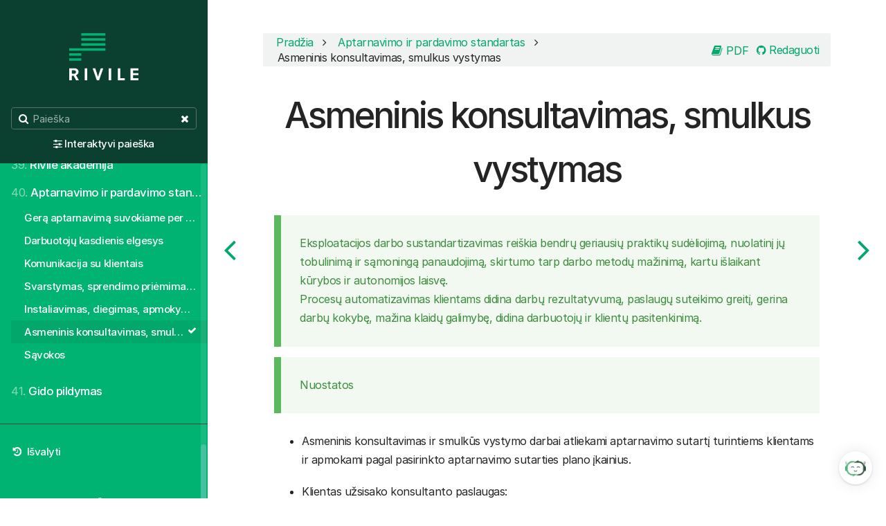

--- FILE ---
content_type: text/html; charset=utf-8
request_url: https://gidas.rivile.lt/aptarnavimo_standartas/asmeninis_konsultavimas
body_size: 22948
content:
<!DOCTYPE html>
<html lang="lt">
<head>
        <meta charset="utf-8" />
    <title>Asmeninis konsultavimas, smulkus vystymas | Rivile GAMA gidas</title>
        <meta name="generator" content="GravCMS" />
    <meta name="description" content="Rivile GAMA dokumentacija" />
    <meta name="viewport" content="width=device-width, initial-scale=1, maximum-scale=1, user-scalable=no, shrink-to-fit=no" />
    <link rel="alternate" type="application/atom+xml" href="https://gidas.rivile.lt/feed.atom" title="Atom Feed" />
    <link rel="alternate" type="application/rss+xml" href="https://gidas.rivile.lt/feed.rss" title="RSS Feed" />
    <link rel="icon" type="image/x-icon" href="/user/themes/rivile/images/favicon.ico">

                                            
            
                                                        
            <link href="/user/themes/learn2/css-compiled/nucleus.css" type="text/css" rel="stylesheet">
<link href="/user/themes/learn2-git-sync/css/theme.css" type="text/css" rel="stylesheet">
<link href="/user/themes/rivile/css/custom.css" type="text/css" rel="stylesheet">
<link href="/user/themes/learn2/css/font-awesome.min.css" type="text/css" rel="stylesheet">
<link href="/user/plugins/markdown-notices/assets/notices.css" type="text/css" rel="stylesheet">
<link href="/user/plugins/breadcrumbs/css/breadcrumbs.css" type="text/css" rel="stylesheet">
<link href="/user/plugins/cookieconsent/assets/cookieconsent.min.css" type="text/css" rel="stylesheet">
<link href="/user/plugins/external_links/assets/css/external_links.css" type="text/css" rel="stylesheet">
<link href="/user/plugins/form/assets/form-styles.css" type="text/css" rel="stylesheet">
<link href="/user/plugins/langswitcher/css/langswitcher.css" type="text/css" rel="stylesheet">
<link href="/user/plugins/page-toc/assets/page-toc-anchors.css" type="text/css" rel="stylesheet">
<link href="/user/plugins/snappygrav/assets/jquery-confirm-v3/css/jquery-confirm.css" type="text/css" rel="stylesheet">
<link href="/user/plugins/snappygrav/assets/css/snappygrav.css" type="text/css" rel="stylesheet">
<link href="/user/plugins/tntsearch/assets/tntsearch.css" type="text/css" rel="stylesheet">
<link href="/user/plugins/youtube/css/youtube.css" type="text/css" rel="stylesheet">
<link href="/user/plugins/prism-highlight/css/prism.css" type="text/css" rel="stylesheet">
<link href="/user/plugins/prism-highlight/css/themes/prism-one-light.css" type="text/css" rel="stylesheet">
<link href="/user/plugins/login/css/login.css" type="text/css" rel="stylesheet">
<link href="/user/themes/learn2/css/featherlight.min.css" type="text/css" rel="stylesheet">
<link href="/user/themes/rivile/css/video.popup.css" type="text/css" rel="stylesheet">

        <script src="/system/assets/jquery/jquery-3.x.min.js"></script>
<script src="/user/themes/learn2/js/modernizr.custom.71422.js"></script>
<script src="/user/plugins/anchors/js/anchor.min.js"></script>
<script src="/user/plugins/cookieconsent/assets/cookieconsent.min.js"></script>
<script src="/user/plugins/snappygrav/assets/js/FileSaver.js"></script>
<script src="/user/plugins/snappygrav/assets/js/base64-binary.js"></script>
<script src="/user/plugins/snappygrav/assets/jquery-confirm-v3/js/jquery-confirm.js"></script>
<script src="/user/plugins/tntsearch/assets/tntsearch.js"></script>
<script src="/user/plugins/youtube/js/youtube.js"></script>
<script src="/user/themes/learn2/js/featherlight.min.js"></script>
<script src="/user/themes/learn2/js/clipboard.min.js"></script>
<script src="/user/themes/learn2/js/jquery.scrollbar.min.js"></script>
<script src="/user/themes/learn2/js/learn.js"></script>
<script src="/user/themes/rivile/js/rivile.js"></script>
<script src="/user/themes/rivile/js/video.popup.js"></script>
<script>
document.addEventListener('DOMContentLoaded', function() {
                    anchors.options = {
                        visible: 'hover',
                        placement: 'right',
                        
                        
                        truncate: 64
                    };
                    anchors.add('h2,h3,h4');
                });
</script>
<script>
window.addEventListener("load", function(){
window.cookieconsent.initialise({
"palette": {
    "popup": {
        "background": "#ffffff",
        "text": "#2f3f50"
    },
    "button": {
        "background": "#ffffff",
        "text": "#2f3f50",
        "border": "#ffffff"
    }
},
"position": "bottom",
"dismissOnTimeout": 4000,
"theme": "block",
"elements": {
   "messagelink": '<span id="cookieconsent:desc" class="cc-message"><img src="/user/themes/rivile/images/callcenter-icon.png" />{{message}} <a aria-label="learn more about cookies" role=button tabindex="0" class="cc-link" href="{{href}}" rel="noopener noreferrer nofollow" target="_blank">{{link}}</a></span>',
},
"content": {
    "message": "Išbandykite nemokamą nuotolinį Rivile GAMA kursą pradedantiesiems.",
    "dismiss": "X",
    "link": "Rivile akademija",
    "href": "https://gidas.rivile.lt/rivile_akademija"
}
})});
</script>

    
    </head>
<body class="searchbox-hidden " data-url="/aptarnavimo_standartas/asmeninis_konsultavimas">
    <nav id="sidebar">
      <div id="header-wrapper">
          <div id="header">
                              <a id="logo" href="https://gidas.rivile.lt">
      <img src="/user/themes/rivile/images/logo.svg" alt="Rivile GAMA gidas" />
  </a>
                                          <div class="searchbox">
  <label for="search-by"><i class="fa fa-search"></i></label>
  <input id="search-by" type="text" placeholder="Paieška" />
  <span data-search-clear><i class="fa fa-close"></i></span>
</div>
  <div class="adv-search">
    <i class="fa fa-sliders"></i> <a href="https://gidas.rivile.lt/tntsearch">Interaktyvi paieška</a>
  </div>
          </div>
      </div>
      


<div class="scrollbar-inner">
    <div class="highlightable">
                    <ul class="topics">
                                
                                            <li class="dd-item" data-nav-id="/">
            <a href="/" >
                <i class="fa fa-check read-icon"></i>
                <span><b>1. </b>Pradžia</span>
            </a>
                    </li>
                            <li class="dd-item" data-nav-id="/aktualijos">
            <a href="/aktualijos" >
                <i class="fa fa-check read-icon"></i>
                <span><b>2. </b>Aktualijos</span>
            </a>
                        <ul>
                    
                                            <li class="dd-item" data-nav-id="/aktualijos/gido_atnaujinimai">
            <a href="/aktualijos/gido_atnaujinimai" >
                <i class="fa fa-check read-icon"></i>
                <span><b></b>Gido atnaujinimai</span>
            </a>
                    </li>
    
            </ul>
                    </li>
                            <li class="dd-item" data-nav-id="/duk">
            <a href="/duk" >
                <i class="fa fa-check read-icon"></i>
                <span><b>3. </b>DUK</span>
            </a>
                    </li>
                            <li class="dd-item" data-nav-id="/video">
            <a href="/video" >
                <i class="fa fa-check read-icon"></i>
                <span><b>4. </b>Video</span>
            </a>
                    </li>
                            <li class="dd-item" data-nav-id="/internetiniai_moduliai">
            <a href="/internetiniai_moduliai" >
                <i class="fa fa-check read-icon"></i>
                <span><b>5. </b>Internetiniai moduliai</span>
            </a>
                        <ul>
                    
                                            <li class="dd-item" data-nav-id="/internetiniai_moduliai/mgama">
            <a href="/internetiniai_moduliai/mgama" >
                <i class="fa fa-check read-icon"></i>
                <span><b></b>Rivile MGAMA</span>
            </a>
                        <ul>
                    
                                            <li class="dd-item" data-nav-id="/internetiniai_moduliai/mgama/mgama_diegimas">
            <a href="/internetiniai_moduliai/mgama/mgama_diegimas" >
                <i class="fa fa-check read-icon"></i>
                <span><b></b>MGAMA - diegimas</span>
            </a>
                        <ul>
                    
                                            <li class="dd-item" data-nav-id="/internetiniai_moduliai/mgama/mgama_diegimas/mgama_vartotojai">
            <a href="/internetiniai_moduliai/mgama/mgama_diegimas/mgama_vartotojai" >
                <i class="fa fa-check read-icon"></i>
                <span><b></b>MGAMA - vartotojai</span>
            </a>
                    </li>
                            <li class="dd-item" data-nav-id="/internetiniai_moduliai/mgama/mgama_diegimas/mgama_parametrai">
            <a href="/internetiniai_moduliai/mgama/mgama_diegimas/mgama_parametrai" >
                <i class="fa fa-check read-icon"></i>
                <span><b></b>MGAMA - parametrai</span>
            </a>
                    </li>
                            <li class="dd-item" data-nav-id="/internetiniai_moduliai/mgama/mgama_diegimas/mgama_tvirtinimas">
            <a href="/internetiniai_moduliai/mgama/mgama_diegimas/mgama_tvirtinimas" >
                <i class="fa fa-check read-icon"></i>
                <span><b></b>MGAMA - procedūros</span>
            </a>
                    </li>
                            <li class="dd-item" data-nav-id="/internetiniai_moduliai/mgama/mgama_diegimas/mgama_veikimas">
            <a href="/internetiniai_moduliai/mgama/mgama_diegimas/mgama_veikimas" >
                <i class="fa fa-check read-icon"></i>
                <span><b></b>MGAMA - būsenų tvirtinimo principai</span>
            </a>
                        <ul>
                    
                                            <li class="dd-item" data-nav-id="/internetiniai_moduliai/mgama/mgama_diegimas/mgama_veikimas/veikimo_principai">
            <a href="/internetiniai_moduliai/mgama/mgama_diegimas/mgama_veikimas/veikimo_principai" >
                <i class="fa fa-check read-icon"></i>
                <span><b></b>MGAMA - būsenų tvirtinimo veikimo principai</span>
            </a>
                    </li>
                            <li class="dd-item" data-nav-id="/internetiniai_moduliai/mgama/mgama_diegimas/mgama_veikimas/formavimo_taisykles">
            <a href="/internetiniai_moduliai/mgama/mgama_diegimas/mgama_veikimas/formavimo_taisykles" >
                <i class="fa fa-check read-icon"></i>
                <span><b></b>MGAMA - tvirtinimo operacijos suformavimo taisyklės</span>
            </a>
                    </li>
                            <li class="dd-item" data-nav-id="/internetiniai_moduliai/mgama/mgama_diegimas/mgama_veikimas/formuliu_naudojimas">
            <a href="/internetiniai_moduliai/mgama/mgama_diegimas/mgama_veikimas/formuliu_naudojimas" >
                <i class="fa fa-check read-icon"></i>
                <span><b></b>MGAMA - būsenos tvirtinimas naudojant formulę</span>
            </a>
                    </li>
    
            </ul>
                    </li>
                            <li class="dd-item" data-nav-id="/internetiniai_moduliai/mgama/mgama_diegimas/mgama_dokumentu_formos">
            <a href="/internetiniai_moduliai/mgama/mgama_diegimas/mgama_dokumentu_formos" >
                <i class="fa fa-check read-icon"></i>
                <span><b></b>MGAMA - dokumentų formos</span>
            </a>
                        <ul>
                    
                                            <li class="dd-item" data-nav-id="/internetiniai_moduliai/mgama/mgama_diegimas/mgama_dokumentu_formos/dokumentu_formos_struktura">
            <a href="/internetiniai_moduliai/mgama/mgama_diegimas/mgama_dokumentu_formos/dokumentu_formos_struktura" >
                <i class="fa fa-check read-icon"></i>
                <span><b></b>Dokumento formos struktūra</span>
            </a>
                    </li>
                            <li class="dd-item" data-nav-id="/internetiniai_moduliai/mgama/mgama_diegimas/mgama_dokumentu_formos/formos_vaizdas">
            <a href="/internetiniai_moduliai/mgama/mgama_diegimas/mgama_dokumentu_formos/formos_vaizdas" >
                <i class="fa fa-check read-icon"></i>
                <span><b></b>Formos vaizdas - vartotojui matomi laukai</span>
            </a>
                    </li>
                            <li class="dd-item" data-nav-id="/internetiniai_moduliai/mgama/mgama_diegimas/mgama_dokumentu_formos/formos_pildymui_reikalingi_duomenys">
            <a href="/internetiniai_moduliai/mgama/mgama_diegimas/mgama_dokumentu_formos/formos_pildymui_reikalingi_duomenys" >
                <i class="fa fa-check read-icon"></i>
                <span><b></b>Formos pildymui reikalingi duomenys</span>
            </a>
                    </li>
                            <li class="dd-item" data-nav-id="/internetiniai_moduliai/mgama/mgama_diegimas/mgama_dokumentu_formos/sudetines_reiksmes">
            <a href="/internetiniai_moduliai/mgama/mgama_diegimas/mgama_dokumentu_formos/sudetines_reiksmes" >
                <i class="fa fa-check read-icon"></i>
                <span><b></b>Formos saugojimo metu generuojamos sudėtinės reikšmės</span>
            </a>
                    </li>
                            <li class="dd-item" data-nav-id="/internetiniai_moduliai/mgama/mgama_diegimas/mgama_dokumentu_formos/papildomi_veiksmai">
            <a href="/internetiniai_moduliai/mgama/mgama_diegimas/mgama_dokumentu_formos/papildomi_veiksmai" >
                <i class="fa fa-check read-icon"></i>
                <span><b></b>Papildomi veiksmai atliekami formos saugojimo metu</span>
            </a>
                    </li>
                            <li class="dd-item" data-nav-id="/internetiniai_moduliai/mgama/mgama_diegimas/mgama_dokumentu_formos/dinamines_formos">
            <a href="/internetiniai_moduliai/mgama/mgama_diegimas/mgama_dokumentu_formos/dinamines_formos" >
                <i class="fa fa-check read-icon"></i>
                <span><b></b>Dinaminės formos</span>
            </a>
                    </li>
                            <li class="dd-item" data-nav-id="/internetiniai_moduliai/mgama/mgama_diegimas/mgama_dokumentu_formos/formu_pavyzdziai">
            <a href="/internetiniai_moduliai/mgama/mgama_diegimas/mgama_dokumentu_formos/formu_pavyzdziai" >
                <i class="fa fa-check read-icon"></i>
                <span><b></b>Dokumentų formų pavyzdžiai</span>
            </a>
                    </li>
                            <li class="dd-item" data-nav-id="/internetiniai_moduliai/mgama/mgama_diegimas/mgama_dokumentu_formos/formos_koregavimui">
            <a href="/internetiniai_moduliai/mgama/mgama_diegimas/mgama_dokumentu_formos/formos_koregavimui" >
                <i class="fa fa-check read-icon"></i>
                <span><b></b>Formų panaudojimas informacijos koregavimui</span>
            </a>
                    </li>
    
            </ul>
                    </li>
    
            </ul>
                    </li>
                            <li class="dd-item" data-nav-id="/internetiniai_moduliai/mgama/mgama_nustatymai">
            <a href="/internetiniai_moduliai/mgama/mgama_nustatymai" >
                <i class="fa fa-check read-icon"></i>
                <span><b></b>MGAMA - nustatymai</span>
            </a>
                    </li>
                            <li class="dd-item" data-nav-id="/internetiniai_moduliai/mgama/mgama_atostogos">
            <a href="/internetiniai_moduliai/mgama/mgama_atostogos" >
                <i class="fa fa-check read-icon"></i>
                <span><b></b>MGAMA - atostogų prašymų teikimas ir tvirtinimas</span>
            </a>
                        <ul>
                    
                                            <li class="dd-item" data-nav-id="/internetiniai_moduliai/mgama/mgama_atostogos/mgama_at_veikimas">
            <a href="/internetiniai_moduliai/mgama/mgama_atostogos/mgama_at_veikimas" >
                <i class="fa fa-check read-icon"></i>
                <span><b></b>MGAMA - atostogų prašymų teikimas ir tvirtinimas - veikimo principai</span>
            </a>
                    </li>
                            <li class="dd-item" data-nav-id="/internetiniai_moduliai/mgama/mgama_atostogos/mgama_at_diegimas">
            <a href="/internetiniai_moduliai/mgama/mgama_atostogos/mgama_at_diegimas" >
                <i class="fa fa-check read-icon"></i>
                <span><b></b>MGAMA - atostogų prašymų teikimas ir tvirtinimas - diegimas</span>
            </a>
                    </li>
                            <li class="dd-item" data-nav-id="/internetiniai_moduliai/mgama/mgama_atostogos/mgama_at_konfiguravimas">
            <a href="/internetiniai_moduliai/mgama/mgama_atostogos/mgama_at_konfiguravimas" >
                <i class="fa fa-check read-icon"></i>
                <span><b></b>MGAMA - atostogų prašymų teikimas ir tvirtinimas - konfigūravimas</span>
            </a>
                    </li>
                            <li class="dd-item" data-nav-id="/internetiniai_moduliai/mgama/mgama_atostogos/mgama_at_atsaukimu_konfiguravimas">
            <a href="/internetiniai_moduliai/mgama/mgama_atostogos/mgama_at_atsaukimu_konfiguravimas" >
                <i class="fa fa-check read-icon"></i>
                <span><b></b>MGAMA - atostogų atšaukimo prašymų teikimas ir tvirtinimas - konfigūravimas</span>
            </a>
                    </li>
    
            </ul>
                    </li>
                            <li class="dd-item" data-nav-id="/internetiniai_moduliai/mgama/mgama_priemimas">
            <a href="/internetiniai_moduliai/mgama/mgama_priemimas" >
                <i class="fa fa-check read-icon"></i>
                <span><b></b>MGAMA - priėmimo į darbą procesas</span>
            </a>
                        <ul>
                    
                                            <li class="dd-item" data-nav-id="/internetiniai_moduliai/mgama/mgama_priemimas/mgama_pri_veikimas">
            <a href="/internetiniai_moduliai/mgama/mgama_priemimas/mgama_pri_veikimas" >
                <i class="fa fa-check read-icon"></i>
                <span><b></b>MGAMA - priėmimo į darbą procesas - veikimo principai</span>
            </a>
                    </li>
                            <li class="dd-item" data-nav-id="/internetiniai_moduliai/mgama/mgama_priemimas/mgama_pri_diegimas">
            <a href="/internetiniai_moduliai/mgama/mgama_priemimas/mgama_pri_diegimas" >
                <i class="fa fa-check read-icon"></i>
                <span><b></b>MGAMA - priėmimo į darbą procesas - diegimas</span>
            </a>
                    </li>
                            <li class="dd-item" data-nav-id="/internetiniai_moduliai/mgama/mgama_priemimas/mgama_pri_konfiguravimas">
            <a href="/internetiniai_moduliai/mgama/mgama_priemimas/mgama_pri_konfiguravimas" >
                <i class="fa fa-check read-icon"></i>
                <span><b></b>MGAMA - priėmimo į darbą procesas - konfigūravimas</span>
            </a>
                    </li>
    
            </ul>
                    </li>
                            <li class="dd-item" data-nav-id="/internetiniai_moduliai/mgama/mgama_komandiruotes">
            <a href="/internetiniai_moduliai/mgama/mgama_komandiruotes" >
                <i class="fa fa-check read-icon"></i>
                <span><b></b>MGAMA - komandiruočių prašymų teikimas ir tvirtinimas</span>
            </a>
                        <ul>
                    
                                            <li class="dd-item" data-nav-id="/internetiniai_moduliai/mgama/mgama_komandiruotes/mgama_kom_veikimas">
            <a href="/internetiniai_moduliai/mgama/mgama_komandiruotes/mgama_kom_veikimas" >
                <i class="fa fa-check read-icon"></i>
                <span><b></b>MGAMA - komandiruočių prašymų teikimas ir tvirtinimas - veikimo principai</span>
            </a>
                    </li>
                            <li class="dd-item" data-nav-id="/internetiniai_moduliai/mgama/mgama_komandiruotes/mgama_kom_diegimas">
            <a href="/internetiniai_moduliai/mgama/mgama_komandiruotes/mgama_kom_diegimas" >
                <i class="fa fa-check read-icon"></i>
                <span><b></b>MGAMA - komandiruočių prašymų teikimas ir tvirtinimas - diegimas</span>
            </a>
                    </li>
                            <li class="dd-item" data-nav-id="/internetiniai_moduliai/mgama/mgama_komandiruotes/mgama_kom_konfiguravimas">
            <a href="/internetiniai_moduliai/mgama/mgama_komandiruotes/mgama_kom_konfiguravimas" >
                <i class="fa fa-check read-icon"></i>
                <span><b></b>MGAMA - komandiruočių prašymų teikimas ir tvirtinimas - konfigūravimas</span>
            </a>
                    </li>
    
            </ul>
                    </li>
                            <li class="dd-item" data-nav-id="/internetiniai_moduliai/mgama/mgama_vidaus_taisykles">
            <a href="/internetiniai_moduliai/mgama/mgama_vidaus_taisykles" >
                <i class="fa fa-check read-icon"></i>
                <span><b></b>MGAMA - įmonės vidaus tvarkos taisyklių tvirtinimas</span>
            </a>
                        <ul>
                    
                                            <li class="dd-item" data-nav-id="/internetiniai_moduliai/mgama/mgama_vidaus_taisykles/mgama_vidt_veikimas">
            <a href="/internetiniai_moduliai/mgama/mgama_vidaus_taisykles/mgama_vidt_veikimas" >
                <i class="fa fa-check read-icon"></i>
                <span><b></b>MGAMA - įmonės vidaus tvarkos taisyklių tvirtinimas - veikimo principai</span>
            </a>
                    </li>
                            <li class="dd-item" data-nav-id="/internetiniai_moduliai/mgama/mgama_vidaus_taisykles/mgama_vidt_diegimas">
            <a href="/internetiniai_moduliai/mgama/mgama_vidaus_taisykles/mgama_vidt_diegimas" >
                <i class="fa fa-check read-icon"></i>
                <span><b></b>MGAMA - įmonės vidaus tvarkos taisyklių tvirtinimas - diegimas</span>
            </a>
                    </li>
                            <li class="dd-item" data-nav-id="/internetiniai_moduliai/mgama/mgama_vidaus_taisykles/mgama_vidt_konfiguravimas">
            <a href="/internetiniai_moduliai/mgama/mgama_vidaus_taisykles/mgama_vidt_konfiguravimas" >
                <i class="fa fa-check read-icon"></i>
                <span><b></b>MGAMA - įmonės vidaus tvarkos taisyklių tvirtinimas - konfigūravimas</span>
            </a>
                    </li>
    
            </ul>
                    </li>
                            <li class="dd-item" data-nav-id="/internetiniai_moduliai/mgama/mgama_dvs_atask">
            <a href="/internetiniai_moduliai/mgama/mgama_dvs_atask" >
                <i class="fa fa-check read-icon"></i>
                <span><b></b>MGAMA - DVS ataskaitų tvirtinimas</span>
            </a>
                        <ul>
                    
                                            <li class="dd-item" data-nav-id="/internetiniai_moduliai/mgama/mgama_dvs_atask/mgama_at_veikimas">
            <a href="/internetiniai_moduliai/mgama/mgama_dvs_atask/mgama_at_veikimas" >
                <i class="fa fa-check read-icon"></i>
                <span><b></b>MGAMA - DVS ataskaitų tvirtinimas - veikimo principai</span>
            </a>
                    </li>
                            <li class="dd-item" data-nav-id="/internetiniai_moduliai/mgama/mgama_dvs_atask/mgama_at_diegimas">
            <a href="/internetiniai_moduliai/mgama/mgama_dvs_atask/mgama_at_diegimas" >
                <i class="fa fa-check read-icon"></i>
                <span><b></b>MGAMA - DVS ataskaitų tvirtinimas - diegimas</span>
            </a>
                    </li>
                            <li class="dd-item" data-nav-id="/internetiniai_moduliai/mgama/mgama_dvs_atask/mgama_at_konfiguravimas">
            <a href="/internetiniai_moduliai/mgama/mgama_dvs_atask/mgama_at_konfiguravimas" >
                <i class="fa fa-check read-icon"></i>
                <span><b></b>MGAMA - DVS ataskaitų tvirtinimas - konfigūravimas</span>
            </a>
                    </li>
    
            </ul>
                    </li>
                            <li class="dd-item" data-nav-id="/internetiniai_moduliai/mgama/mgama_dvs">
            <a href="/internetiniai_moduliai/mgama/mgama_dvs" >
                <i class="fa fa-check read-icon"></i>
                <span><b></b>MGAMA - DVS dokumentų (raštų) tvirtinimas</span>
            </a>
                        <ul>
                    
                                            <li class="dd-item" data-nav-id="/internetiniai_moduliai/mgama/mgama_dvs/mgama_ra_veikimas">
            <a href="/internetiniai_moduliai/mgama/mgama_dvs/mgama_ra_veikimas" >
                <i class="fa fa-check read-icon"></i>
                <span><b></b>MGAMA - DVS dokumentų (raštų) tvirtinimas - veikimo principai</span>
            </a>
                    </li>
                            <li class="dd-item" data-nav-id="/internetiniai_moduliai/mgama/mgama_dvs/mgama_ra_diegimas">
            <a href="/internetiniai_moduliai/mgama/mgama_dvs/mgama_ra_diegimas" >
                <i class="fa fa-check read-icon"></i>
                <span><b></b>MGAMA - DVS dokumentų (raštų) tvirtinimas - diegimas</span>
            </a>
                    </li>
                            <li class="dd-item" data-nav-id="/internetiniai_moduliai/mgama/mgama_dvs/mgama_ra_konfiguravimas">
            <a href="/internetiniai_moduliai/mgama/mgama_dvs/mgama_ra_konfiguravimas" >
                <i class="fa fa-check read-icon"></i>
                <span><b></b>MGAMA - DVS dokumentų (raštų) tvirtinimas - konfigūravimas</span>
            </a>
                    </li>
    
            </ul>
                    </li>
                            <li class="dd-item" data-nav-id="/internetiniai_moduliai/mgama/mgama_dvs_galiojimas">
            <a href="/internetiniai_moduliai/mgama/mgama_dvs_galiojimas" >
                <i class="fa fa-check read-icon"></i>
                <span><b></b>MGAMA - DVS dokumentų galiojimo tikrinimas</span>
            </a>
                        <ul>
                    
                                            <li class="dd-item" data-nav-id="/internetiniai_moduliai/mgama/mgama_dvs_galiojimas/mgama_gal_veikimas">
            <a href="/internetiniai_moduliai/mgama/mgama_dvs_galiojimas/mgama_gal_veikimas" >
                <i class="fa fa-check read-icon"></i>
                <span><b></b>MGAMA - DVS dokumentų galiojimo tikrinimas - veikimas</span>
            </a>
                    </li>
                            <li class="dd-item" data-nav-id="/internetiniai_moduliai/mgama/mgama_dvs_galiojimas/mgama_gal_diegimas">
            <a href="/internetiniai_moduliai/mgama/mgama_dvs_galiojimas/mgama_gal_diegimas" >
                <i class="fa fa-check read-icon"></i>
                <span><b></b>MGAMA - DVS dokumentų galiojimo tikrinimas - diegimas</span>
            </a>
                    </li>
                            <li class="dd-item" data-nav-id="/internetiniai_moduliai/mgama/mgama_dvs_galiojimas/mgama_gal_konfiguravimas">
            <a href="/internetiniai_moduliai/mgama/mgama_dvs_galiojimas/mgama_gal_konfiguravimas" >
                <i class="fa fa-check read-icon"></i>
                <span><b></b>MGAMA - DVS dokumentų galiojimo tikrinimas - konfigūravimas</span>
            </a>
                    </li>
    
            </ul>
                    </li>
                            <li class="dd-item" data-nav-id="/internetiniai_moduliai/mgama/mgama_vizavimas">
            <a href="/internetiniai_moduliai/mgama/mgama_vizavimas" >
                <i class="fa fa-check read-icon"></i>
                <span><b></b>MGAMA - dokumentų vizavimo procesas</span>
            </a>
                        <ul>
                    
                                            <li class="dd-item" data-nav-id="/internetiniai_moduliai/mgama/mgama_vizavimas/mgama_viz_veikimas">
            <a href="/internetiniai_moduliai/mgama/mgama_vizavimas/mgama_viz_veikimas" >
                <i class="fa fa-check read-icon"></i>
                <span><b></b>MGAMA - dokumentų vizavimo procesas - veikimas</span>
            </a>
                    </li>
                            <li class="dd-item" data-nav-id="/internetiniai_moduliai/mgama/mgama_vizavimas/mgama_viz_diegimas">
            <a href="/internetiniai_moduliai/mgama/mgama_vizavimas/mgama_viz_diegimas" >
                <i class="fa fa-check read-icon"></i>
                <span><b></b>MGAMA - dokumentų vizavimo procesas - diegimas</span>
            </a>
                    </li>
                            <li class="dd-item" data-nav-id="/internetiniai_moduliai/mgama/mgama_vizavimas/mgama_viz_konfiguravimas">
            <a href="/internetiniai_moduliai/mgama/mgama_vizavimas/mgama_viz_konfiguravimas" >
                <i class="fa fa-check read-icon"></i>
                <span><b></b>MGAMA - dokumentų vizavimo procesas - konfigūravimas</span>
            </a>
                    </li>
    
            </ul>
                    </li>
                            <li class="dd-item" data-nav-id="/internetiniai_moduliai/mgama/mgama_pirkimai">
            <a href="/internetiniai_moduliai/mgama/mgama_pirkimai" >
                <i class="fa fa-check read-icon"></i>
                <span><b></b>MGAMA - pirkimo dokumentų tvirtinimas</span>
            </a>
                        <ul>
                    
                                            <li class="dd-item" data-nav-id="/internetiniai_moduliai/mgama/mgama_pirkimai/mgama_po_veikimas">
            <a href="/internetiniai_moduliai/mgama/mgama_pirkimai/mgama_po_veikimas" >
                <i class="fa fa-check read-icon"></i>
                <span><b></b>MGAMA - pirkimo dokumentų tvirtinimas - veikimo principai</span>
            </a>
                    </li>
                            <li class="dd-item" data-nav-id="/internetiniai_moduliai/mgama/mgama_pirkimai/mgama_po_diegimas">
            <a href="/internetiniai_moduliai/mgama/mgama_pirkimai/mgama_po_diegimas" >
                <i class="fa fa-check read-icon"></i>
                <span><b></b>MGAMA - pirkimo dokumentų tvirtinimas - diegimas</span>
            </a>
                    </li>
                            <li class="dd-item" data-nav-id="/internetiniai_moduliai/mgama/mgama_pirkimai/mgama_po_konfiguravimas">
            <a href="/internetiniai_moduliai/mgama/mgama_pirkimai/mgama_po_konfiguravimas" >
                <i class="fa fa-check read-icon"></i>
                <span><b></b>MGAMA - pirkimo dokumentų tvirtinimas - konfigūravimas</span>
            </a>
                    </li>
    
            </ul>
                    </li>
                            <li class="dd-item" data-nav-id="/internetiniai_moduliai/mgama/mgama_atsargos">
            <a href="/internetiniai_moduliai/mgama/mgama_atsargos" >
                <i class="fa fa-check read-icon"></i>
                <span><b></b>MGAMA - atsargų dokumentų tvirtinimas</span>
            </a>
                        <ul>
                    
                                            <li class="dd-item" data-nav-id="/internetiniai_moduliai/mgama/mgama_atsargos/mgama_in_veikimas">
            <a href="/internetiniai_moduliai/mgama/mgama_atsargos/mgama_in_veikimas" >
                <i class="fa fa-check read-icon"></i>
                <span><b></b>MGAMA - atsargų dokumentų tvirtinimas - veikimo principai</span>
            </a>
                    </li>
                            <li class="dd-item" data-nav-id="/internetiniai_moduliai/mgama/mgama_atsargos/mgama_in_diegimas">
            <a href="/internetiniai_moduliai/mgama/mgama_atsargos/mgama_in_diegimas" >
                <i class="fa fa-check read-icon"></i>
                <span><b></b>MGAMA - atsargų dokumentų tvirtinimas - diegimas</span>
            </a>
                    </li>
                            <li class="dd-item" data-nav-id="/internetiniai_moduliai/mgama/mgama_atsargos/mgama_in_konfiguravimas">
            <a href="/internetiniai_moduliai/mgama/mgama_atsargos/mgama_in_konfiguravimas" >
                <i class="fa fa-check read-icon"></i>
                <span><b></b>MGAMA - atsargų dokumentų tvirtinimas - konfigūravimas</span>
            </a>
                    </li>
    
            </ul>
                    </li>
                            <li class="dd-item" data-nav-id="/internetiniai_moduliai/mgama/mgama_vidiniai">
            <a href="/internetiniai_moduliai/mgama/mgama_vidiniai" >
                <i class="fa fa-check read-icon"></i>
                <span><b></b>MGAMA - vidinės apskaitos dokumentų tvirtinimas</span>
            </a>
                        <ul>
                    
                                            <li class="dd-item" data-nav-id="/internetiniai_moduliai/mgama/mgama_vidiniai/mgama_vid_veikimas">
            <a href="/internetiniai_moduliai/mgama/mgama_vidiniai/mgama_vid_veikimas" >
                <i class="fa fa-check read-icon"></i>
                <span><b></b>MGAMA - vidinės apskaitos dokumentų tvirtinimas - veikimo principai</span>
            </a>
                    </li>
                            <li class="dd-item" data-nav-id="/internetiniai_moduliai/mgama/mgama_vidiniai/mgama_vid_diegimas">
            <a href="/internetiniai_moduliai/mgama/mgama_vidiniai/mgama_vid_diegimas" >
                <i class="fa fa-check read-icon"></i>
                <span><b></b>MGAMA - vidinės apskaitos dokumentų tvirtinimas - diegimas</span>
            </a>
                    </li>
                            <li class="dd-item" data-nav-id="/internetiniai_moduliai/mgama/mgama_vidiniai/mgama_vid_konfiguravimas">
            <a href="/internetiniai_moduliai/mgama/mgama_vidiniai/mgama_vid_konfiguravimas" >
                <i class="fa fa-check read-icon"></i>
                <span><b></b>MGAMA - vidinės apskaitos dokumentų tvirtinimas - konfigūravimas</span>
            </a>
                    </li>
    
            </ul>
                    </li>
                            <li class="dd-item" data-nav-id="/internetiniai_moduliai/mgama/mgama_alga">
            <a href="/internetiniai_moduliai/mgama/mgama_alga" >
                <i class="fa fa-check read-icon"></i>
                <span><b></b>MGAMA - atlyginimo lapelių suformavimas ir tvirtinimas</span>
            </a>
                        <ul>
                    
                                            <li class="dd-item" data-nav-id="/internetiniai_moduliai/mgama/mgama_alga/mgama_alg_veikimas">
            <a href="/internetiniai_moduliai/mgama/mgama_alga/mgama_alg_veikimas" >
                <i class="fa fa-check read-icon"></i>
                <span><b></b>MGAMA - atlyginimo lapelių suformavimas ir tvirtinimas - veikimo principai</span>
            </a>
                    </li>
                            <li class="dd-item" data-nav-id="/internetiniai_moduliai/mgama/mgama_alga/mgama_alg_diegimas">
            <a href="/internetiniai_moduliai/mgama/mgama_alga/mgama_alg_diegimas" >
                <i class="fa fa-check read-icon"></i>
                <span><b></b>MGAMA - atlyginimo lapelių suformavimas ir tvirtinimas - diegimas</span>
            </a>
                    </li>
                            <li class="dd-item" data-nav-id="/internetiniai_moduliai/mgama/mgama_alga/mgama_alg_konfiguravimas">
            <a href="/internetiniai_moduliai/mgama/mgama_alga/mgama_alg_konfiguravimas" >
                <i class="fa fa-check read-icon"></i>
                <span><b></b>MGAMA - atlyginimo lapelių suformavimas ir tvirtinimas - konfigūravimas</span>
            </a>
                    </li>
    
            </ul>
                    </li>
                            <li class="dd-item" data-nav-id="/internetiniai_moduliai/mgama/mgama_kalendorius">
            <a href="/internetiniai_moduliai/mgama/mgama_kalendorius" >
                <i class="fa fa-check read-icon"></i>
                <span><b></b>MGAMA - kalendorius</span>
            </a>
                    </li>
                            <li class="dd-item" data-nav-id="/internetiniai_moduliai/mgama/mgama_dokumentai">
            <a href="/internetiniai_moduliai/mgama/mgama_dokumentai" >
                <i class="fa fa-check read-icon"></i>
                <span><b></b>MGAMA - dokumentai</span>
            </a>
                        <ul>
                    
                                            <li class="dd-item" data-nav-id="/internetiniai_moduliai/mgama/mgama_dokumentai/mgama_dok_veikimas">
            <a href="/internetiniai_moduliai/mgama/mgama_dokumentai/mgama_dok_veikimas" >
                <i class="fa fa-check read-icon"></i>
                <span><b></b>MGAMA - dokumentai - veikimo principai</span>
            </a>
                    </li>
                            <li class="dd-item" data-nav-id="/internetiniai_moduliai/mgama/mgama_dokumentai/mgama_dok_diegimas">
            <a href="/internetiniai_moduliai/mgama/mgama_dokumentai/mgama_dok_diegimas" >
                <i class="fa fa-check read-icon"></i>
                <span><b></b>MGAMA - dokumentai - diegimas</span>
            </a>
                    </li>
                            <li class="dd-item" data-nav-id="/internetiniai_moduliai/mgama/mgama_dokumentai/mgama_dok_konfiguravimas">
            <a href="/internetiniai_moduliai/mgama/mgama_dokumentai/mgama_dok_konfiguravimas" >
                <i class="fa fa-check read-icon"></i>
                <span><b></b>MGAMA - dokumentai - konfigūravimas</span>
            </a>
                    </li>
    
            </ul>
                    </li>
                            <li class="dd-item" data-nav-id="/internetiniai_moduliai/mgama/mgama_gama_dokumentai">
            <a href="/internetiniai_moduliai/mgama/mgama_gama_dokumentai" >
                <i class="fa fa-check read-icon"></i>
                <span><b></b>MGAMA - Rivile GAMA dokumentai</span>
            </a>
                        <ul>
                    
                                            <li class="dd-item" data-nav-id="/internetiniai_moduliai/mgama/mgama_gama_dokumentai/mgama_gama_dok_veikimas">
            <a href="/internetiniai_moduliai/mgama/mgama_gama_dokumentai/mgama_gama_dok_veikimas" >
                <i class="fa fa-check read-icon"></i>
                <span><b></b>MGAMA - Rivile GAMA dokumentai - veikimo principai</span>
            </a>
                    </li>
                            <li class="dd-item" data-nav-id="/internetiniai_moduliai/mgama/mgama_gama_dokumentai/mgama_gama_dok_diegimas">
            <a href="/internetiniai_moduliai/mgama/mgama_gama_dokumentai/mgama_gama_dok_diegimas" >
                <i class="fa fa-check read-icon"></i>
                <span><b></b>MGAMA - Rivile GAMA dokumentai - diegimas</span>
            </a>
                    </li>
                            <li class="dd-item" data-nav-id="/internetiniai_moduliai/mgama/mgama_gama_dokumentai/mgama_gama_dok_konfiguravimas">
            <a href="/internetiniai_moduliai/mgama/mgama_gama_dokumentai/mgama_gama_dok_konfiguravimas" >
                <i class="fa fa-check read-icon"></i>
                <span><b></b>MGAMA - Rivile GAMA dokumentai - konfigūravimas</span>
            </a>
                    </li>
    
            </ul>
                    </li>
                            <li class="dd-item" data-nav-id="/internetiniai_moduliai/mgama/mgama_pavadavimai">
            <a href="/internetiniai_moduliai/mgama/mgama_pavadavimai" >
                <i class="fa fa-check read-icon"></i>
                <span><b></b>MGAMA - pavadavimai</span>
            </a>
                        <ul>
                    
                                            <li class="dd-item" data-nav-id="/internetiniai_moduliai/mgama/mgama_pavadavimai/mgama_pav_veikimas">
            <a href="/internetiniai_moduliai/mgama/mgama_pavadavimai/mgama_pav_veikimas" >
                <i class="fa fa-check read-icon"></i>
                <span><b></b>MGAMA - pavadavimai - veikimo principai</span>
            </a>
                    </li>
                            <li class="dd-item" data-nav-id="/internetiniai_moduliai/mgama/mgama_pavadavimai/mgama_pav_diegimas">
            <a href="/internetiniai_moduliai/mgama/mgama_pavadavimai/mgama_pav_diegimas" >
                <i class="fa fa-check read-icon"></i>
                <span><b></b>MGAMA - dokumentai - diegimas</span>
            </a>
                    </li>
                            <li class="dd-item" data-nav-id="/internetiniai_moduliai/mgama/mgama_pavadavimai/mgama_pav_konfiguravimas">
            <a href="/internetiniai_moduliai/mgama/mgama_pavadavimai/mgama_pav_konfiguravimas" >
                <i class="fa fa-check read-icon"></i>
                <span><b></b>MGAMA - dokumentai - konfigūravimas</span>
            </a>
                    </li>
    
            </ul>
                    </li>
                            <li class="dd-item" data-nav-id="/internetiniai_moduliai/mgama/mgama_sprendimai">
            <a href="/internetiniai_moduliai/mgama/mgama_sprendimai" >
                <i class="fa fa-check read-icon"></i>
                <span><b></b>MGAMA - sprendimai</span>
            </a>
                        <ul>
                    
                                            <li class="dd-item" data-nav-id="/internetiniai_moduliai/mgama/mgama_sprendimai/mgama_custom_pirkimai_s">
            <a href="/internetiniai_moduliai/mgama/mgama_sprendimai/mgama_custom_pirkimai_s" >
                <i class="fa fa-check read-icon"></i>
                <span><b></b>Pirkimo dokumentų tvirtinimo procesas, atsižvelgiantis į dokumento sumą (sisteminis)</span>
            </a>
                    </li>
                            <li class="dd-item" data-nav-id="/internetiniai_moduliai/mgama/mgama_sprendimai/mgama_custom_pirkimai_padal">
            <a href="/internetiniai_moduliai/mgama/mgama_sprendimai/mgama_custom_pirkimai_padal" >
                <i class="fa fa-check read-icon"></i>
                <span><b></b>Pirkimo dokumentų tvirtinimo proceso išskirstymas padalinių vadovams</span>
            </a>
                    </li>
                            <li class="dd-item" data-nav-id="/internetiniai_moduliai/mgama/mgama_sprendimai/mgama_custom_padeka">
            <a href="/internetiniai_moduliai/mgama/mgama_sprendimai/mgama_custom_padeka" >
                <i class="fa fa-check read-icon"></i>
                <span><b></b>Darbuotojo ir jo tiesioginio vadovo informavimas apie padėką</span>
            </a>
                    </li>
                            <li class="dd-item" data-nav-id="/internetiniai_moduliai/mgama/mgama_sprendimai/mgama_custom_nuobauda">
            <a href="/internetiniai_moduliai/mgama/mgama_sprendimai/mgama_custom_nuobauda" >
                <i class="fa fa-check read-icon"></i>
                <span><b></b>Nuobaudos patvirtinimo procesas</span>
            </a>
                    </li>
                            <li class="dd-item" data-nav-id="/internetiniai_moduliai/mgama/mgama_sprendimai/mgama_custom_komandiruotes">
            <a href="/internetiniai_moduliai/mgama/mgama_sprendimai/mgama_custom_komandiruotes" >
                <i class="fa fa-check read-icon"></i>
                <span><b></b>Komandiruočių įsakymų formavimas ir tvirtinimas</span>
            </a>
                    </li>
                            <li class="dd-item" data-nav-id="/internetiniai_moduliai/mgama/mgama_sprendimai/mgama_custom_pardavimai">
            <a href="/internetiniai_moduliai/mgama/mgama_sprendimai/mgama_custom_pardavimai" >
                <i class="fa fa-check read-icon"></i>
                <span><b></b>Pardavimo rezervavimo tvirtinimo procesas</span>
            </a>
                    </li>
                            <li class="dd-item" data-nav-id="/internetiniai_moduliai/mgama/mgama_sprendimai/mgama_custom_atostogos">
            <a href="/internetiniai_moduliai/mgama/mgama_sprendimai/mgama_custom_atostogos" >
                <i class="fa fa-check read-icon"></i>
                <span><b></b>Atostogų prašymų kontrolė</span>
            </a>
                    </li>
                            <li class="dd-item" data-nav-id="/internetiniai_moduliai/mgama/mgama_sprendimai/mgama_skolos">
            <a href="/internetiniai_moduliai/mgama/mgama_sprendimai/mgama_skolos" >
                <i class="fa fa-check read-icon"></i>
                <span><b></b>Skolų rodymas MGAMA dokumentų sąraše</span>
            </a>
                    </li>
    
            </ul>
                    </li>
                            <li class="dd-item" data-nav-id="/internetiniai_moduliai/mgama/duk">
            <a href="/internetiniai_moduliai/mgama/duk" >
                <i class="fa fa-check read-icon"></i>
                <span><b></b>DUK</span>
            </a>
                        <ul>
                    
                    
            </ul>
                    </li>
    
            </ul>
                    </li>
                            <li class="dd-item" data-nav-id="/internetiniai_moduliai/mscan">
            <a href="/internetiniai_moduliai/mscan" >
                <i class="fa fa-check read-icon"></i>
                <span><b></b>Rivile MSCAN (atrinkimas ir pajamavimas)</span>
            </a>
                        <ul>
                    
                                            <li class="dd-item" data-nav-id="/internetiniai_moduliai/mscan/mscan_diegimas">
            <a href="/internetiniai_moduliai/mscan/mscan_diegimas" >
                <i class="fa fa-check read-icon"></i>
                <span><b></b>MSCAN - Diegimas</span>
            </a>
                        <ul>
                    
                                            <li class="dd-item" data-nav-id="/internetiniai_moduliai/mscan/mscan_diegimas/mscan_vartotojai">
            <a href="/internetiniai_moduliai/mscan/mscan_diegimas/mscan_vartotojai" >
                <i class="fa fa-check read-icon"></i>
                <span><b></b>MSCAN - vartotojai</span>
            </a>
                    </li>
                            <li class="dd-item" data-nav-id="/internetiniai_moduliai/mscan/mscan_diegimas/mscan_busenos">
            <a href="/internetiniai_moduliai/mscan/mscan_diegimas/mscan_busenos" >
                <i class="fa fa-check read-icon"></i>
                <span><b></b>MSCAN - būsenos</span>
            </a>
                    </li>
                            <li class="dd-item" data-nav-id="/internetiniai_moduliai/mscan/mscan_diegimas/mscan_parametrai">
            <a href="/internetiniai_moduliai/mscan/mscan_diegimas/mscan_parametrai" >
                <i class="fa fa-check read-icon"></i>
                <span><b></b>MSCAN - parametrai</span>
            </a>
                    </li>
                            <li class="dd-item" data-nav-id="/internetiniai_moduliai/mscan/mscan_diegimas/mscan_konfiguravimas">
            <a href="/internetiniai_moduliai/mscan/mscan_diegimas/mscan_konfiguravimas" >
                <i class="fa fa-check read-icon"></i>
                <span><b></b>MSCAN - konfigūravimas</span>
            </a>
                    </li>
    
            </ul>
                    </li>
                            <li class="dd-item" data-nav-id="/internetiniai_moduliai/mscan/mscan_nustatymai">
            <a href="/internetiniai_moduliai/mscan/mscan_nustatymai" >
                <i class="fa fa-check read-icon"></i>
                <span><b></b>MSCAN - Nustatymai</span>
            </a>
                    </li>
                            <li class="dd-item" data-nav-id="/internetiniai_moduliai/mscan/mscan_pajamavimas">
            <a href="/internetiniai_moduliai/mscan/mscan_pajamavimas" >
                <i class="fa fa-check read-icon"></i>
                <span><b></b>MSCAN - Pajamavimas</span>
            </a>
                    </li>
                            <li class="dd-item" data-nav-id="/internetiniai_moduliai/mscan/mscan_atrinkimas">
            <a href="/internetiniai_moduliai/mscan/mscan_atrinkimas" >
                <i class="fa fa-check read-icon"></i>
                <span><b></b>MSCAN - Atrinkimas</span>
            </a>
                    </li>
                            <li class="dd-item" data-nav-id="/internetiniai_moduliai/mscan/mscan_vidiniai">
            <a href="/internetiniai_moduliai/mscan/mscan_vidiniai" >
                <i class="fa fa-check read-icon"></i>
                <span><b></b>MSCAN - Vidiniai judėjimai</span>
            </a>
                    </li>
                            <li class="dd-item" data-nav-id="/internetiniai_moduliai/mscan/mscan_kaupikliai">
            <a href="/internetiniai_moduliai/mscan/mscan_kaupikliai" >
                <i class="fa fa-check read-icon"></i>
                <span><b></b>MSCAN - Kaupiklio operacijos</span>
            </a>
                    </li>
                            <li class="dd-item" data-nav-id="/internetiniai_moduliai/mscan/mscan_inventorizacija">
            <a href="/internetiniai_moduliai/mscan/mscan_inventorizacija" >
                <i class="fa fa-check read-icon"></i>
                <span><b></b>MSCAN - Prekių inventorizacija</span>
            </a>
                        <ul>
                    
                                            <li class="dd-item" data-nav-id="/internetiniai_moduliai/mscan/mscan_inventorizacija/be_lokaciju">
            <a href="/internetiniai_moduliai/mscan/mscan_inventorizacija/be_lokaciju" >
                <i class="fa fa-check read-icon"></i>
                <span><b></b>MSCAN - Prekių inventorizacija be lokacijų</span>
            </a>
                    </li>
                            <li class="dd-item" data-nav-id="/internetiniai_moduliai/mscan/mscan_inventorizacija/visose_lokacijose">
            <a href="/internetiniai_moduliai/mscan/mscan_inventorizacija/visose_lokacijose" >
                <i class="fa fa-check read-icon"></i>
                <span><b></b>MSCAN - Inventorizuojamų prekių sąraše išvardintų prekių inventorizacija visose sandėlio lokacijose.</span>
            </a>
                    </li>
                            <li class="dd-item" data-nav-id="/internetiniai_moduliai/mscan/mscan_inventorizacija/pasirinktose_lokacijose">
            <a href="/internetiniai_moduliai/mscan/mscan_inventorizacija/pasirinktose_lokacijose" >
                <i class="fa fa-check read-icon"></i>
                <span><b></b>MSCAN - Pasirinktų lokacijų inventorizacija.</span>
            </a>
                    </li>
    
            </ul>
                    </li>
                            <li class="dd-item" data-nav-id="/internetiniai_moduliai/mscan/mscan_gamyba">
            <a href="/internetiniai_moduliai/mscan/mscan_gamyba" >
                <i class="fa fa-check read-icon"></i>
                <span><b></b>MSCAN - Gamyba</span>
            </a>
                    </li>
                            <li class="dd-item" data-nav-id="/internetiniai_moduliai/mscan/mscan_prekes_informacija">
            <a href="/internetiniai_moduliai/mscan/mscan_prekes_informacija" >
                <i class="fa fa-check read-icon"></i>
                <span><b></b>MSCAN - Informacija pagal barkodą</span>
            </a>
                    </li>
                            <li class="dd-item" data-nav-id="/internetiniai_moduliai/mscan/mscan_lokacijos">
            <a href="/internetiniai_moduliai/mscan/mscan_lokacijos" >
                <i class="fa fa-check read-icon"></i>
                <span><b></b>MSCAN - Lokacijos</span>
            </a>
                        <ul>
                    
                                            <li class="dd-item" data-nav-id="/internetiniai_moduliai/mscan/mscan_lokacijos/mscan_lok_veikimas">
            <a href="/internetiniai_moduliai/mscan/mscan_lokacijos/mscan_lok_veikimas" >
                <i class="fa fa-check read-icon"></i>
                <span><b></b>MSCAN - Lokacijos - veikimo principai</span>
            </a>
                    </li>
                            <li class="dd-item" data-nav-id="/internetiniai_moduliai/mscan/mscan_lokacijos/mscan_lok_diegimas">
            <a href="/internetiniai_moduliai/mscan/mscan_lokacijos/mscan_lok_diegimas" >
                <i class="fa fa-check read-icon"></i>
                <span><b></b>MSCAN - Lokacijos - standartinis diegimas</span>
            </a>
                    </li>
                            <li class="dd-item" data-nav-id="/internetiniai_moduliai/mscan/mscan_lokacijos/mscan_lok_konfiguravimas">
            <a href="/internetiniai_moduliai/mscan/mscan_lokacijos/mscan_lok_konfiguravimas" >
                <i class="fa fa-check read-icon"></i>
                <span><b></b>MSCAN - Lokacijos - konfigūravimas</span>
            </a>
                    </li>
    
            </ul>
                    </li>
                            <li class="dd-item" data-nav-id="/internetiniai_moduliai/mscan/mscan_sprendimai">
            <a href="/internetiniai_moduliai/mscan/mscan_sprendimai" >
                <i class="fa fa-check read-icon"></i>
                <span><b></b>MSCAN - Sprendimai</span>
            </a>
                        <ul>
                    
                                            <li class="dd-item" data-nav-id="/internetiniai_moduliai/mscan/mscan_sprendimai/kaupiklis_gamyba">
            <a href="/internetiniai_moduliai/mscan/mscan_sprendimai/kaupiklis_gamyba" >
                <i class="fa fa-check read-icon"></i>
                <span><b></b>Gamybos operacijų generavimas</span>
            </a>
                    </li>
                            <li class="dd-item" data-nav-id="/internetiniai_moduliai/mscan/mscan_sprendimai/serijinio_numerio_issaugojimas">
            <a href="/internetiniai_moduliai/mscan/mscan_sprendimai/serijinio_numerio_issaugojimas" >
                <i class="fa fa-check read-icon"></i>
                <span><b></b>Serijinio numerio nuskenavimas ir išsaugojimas</span>
            </a>
                    </li>
                            <li class="dd-item" data-nav-id="/internetiniai_moduliai/mscan/mscan_sprendimai/ilgo_barkodo_skaidymas">
            <a href="/internetiniai_moduliai/mscan/mscan_sprendimai/ilgo_barkodo_skaidymas" >
                <i class="fa fa-check read-icon"></i>
                <span><b></b>Ilgo barkodo skaidymas į reikalingus laukus</span>
            </a>
                    </li>
                            <li class="dd-item" data-nav-id="/internetiniai_moduliai/mscan/mscan_sprendimai/likucio_rodymas_eilutese">
            <a href="/internetiniai_moduliai/mscan/mscan_sprendimai/likucio_rodymas_eilutese" >
                <i class="fa fa-check read-icon"></i>
                <span><b></b>Likučio atvaizdavimas dokumento detalių eilučių sąraše.</span>
            </a>
                    </li>
                            <li class="dd-item" data-nav-id="/internetiniai_moduliai/mscan/mscan_sprendimai/laisko_formavimas">
            <a href="/internetiniai_moduliai/mscan/mscan_sprendimai/laisko_formavimas" >
                <i class="fa fa-check read-icon"></i>
                <span><b></b>Laiško išsiuntimas operacijoje pasikeitus MSCAN būsenai</span>
            </a>
                    </li>
    
            </ul>
                    </li>
                            <li class="dd-item" data-nav-id="/internetiniai_moduliai/mscan/duk">
            <a href="/internetiniai_moduliai/mscan/duk" >
                <i class="fa fa-check read-icon"></i>
                <span><b></b>DUK</span>
            </a>
                        <ul>
                    
                    
            </ul>
                    </li>
                            <li class="dd-item" data-nav-id="/internetiniai_moduliai/mscan/v2">
            <a href="/internetiniai_moduliai/mscan/v2" >
                <i class="fa fa-check read-icon"></i>
                <span><b></b>MSCAN versija V2</span>
            </a>
                        <ul>
                    
                                            <li class="dd-item" data-nav-id="/internetiniai_moduliai/mscan/v2/mscan_diegimas">
            <a href="/internetiniai_moduliai/mscan/v2/mscan_diegimas" >
                <i class="fa fa-check read-icon"></i>
                <span><b></b>MSCAN diegimas</span>
            </a>
                    </li>
                            <li class="dd-item" data-nav-id="/internetiniai_moduliai/mscan/v2/mscan_aplikacija">
            <a href="/internetiniai_moduliai/mscan/v2/mscan_aplikacija" >
                <i class="fa fa-check read-icon"></i>
                <span><b></b>MSCAN aplikacija</span>
            </a>
                    </li>
                            <li class="dd-item" data-nav-id="/internetiniai_moduliai/mscan/v2/mscan_pajamavimas">
            <a href="/internetiniai_moduliai/mscan/v2/mscan_pajamavimas" >
                <i class="fa fa-check read-icon"></i>
                <span><b></b>MSCAN - Pajamavimas</span>
            </a>
                    </li>
                            <li class="dd-item" data-nav-id="/internetiniai_moduliai/mscan/v2/mscan_atrinkimas">
            <a href="/internetiniai_moduliai/mscan/v2/mscan_atrinkimas" >
                <i class="fa fa-check read-icon"></i>
                <span><b></b>MSCAN - Atrinkimas</span>
            </a>
                    </li>
                            <li class="dd-item" data-nav-id="/internetiniai_moduliai/mscan/v2/mscan_vidiniai">
            <a href="/internetiniai_moduliai/mscan/v2/mscan_vidiniai" >
                <i class="fa fa-check read-icon"></i>
                <span><b></b>MSCAN - Vidiniai judėjimai</span>
            </a>
                    </li>
                            <li class="dd-item" data-nav-id="/internetiniai_moduliai/mscan/v2/mscan_kaupikliai">
            <a href="/internetiniai_moduliai/mscan/v2/mscan_kaupikliai" >
                <i class="fa fa-check read-icon"></i>
                <span><b></b>MSCAN - Kaupiklio operacijos</span>
            </a>
                    </li>
                            <li class="dd-item" data-nav-id="/internetiniai_moduliai/mscan/v2/mscan_inventorizacijos_operacijos">
            <a href="/internetiniai_moduliai/mscan/v2/mscan_inventorizacijos_operacijos" >
                <i class="fa fa-check read-icon"></i>
                <span><b></b>MSCAN - Inventorizacijos operacijos</span>
            </a>
                    </li>
                            <li class="dd-item" data-nav-id="/internetiniai_moduliai/mscan/v2/mscan_gamyba">
            <a href="/internetiniai_moduliai/mscan/v2/mscan_gamyba" >
                <i class="fa fa-check read-icon"></i>
                <span><b></b>MSCAN - Gamyba</span>
            </a>
                    </li>
                            <li class="dd-item" data-nav-id="/internetiniai_moduliai/mscan/v2/mscan_prekes_informacija">
            <a href="/internetiniai_moduliai/mscan/v2/mscan_prekes_informacija" >
                <i class="fa fa-check read-icon"></i>
                <span><b></b>MSCAN - Prekės informacija</span>
            </a>
                    </li>
                            <li class="dd-item" data-nav-id="/internetiniai_moduliai/mscan/v2/mscan_lokacijos">
            <a href="/internetiniai_moduliai/mscan/v2/mscan_lokacijos" >
                <i class="fa fa-check read-icon"></i>
                <span><b></b>MSCAN - Lokacijos</span>
            </a>
                        <ul>
                    
                                            <li class="dd-item" data-nav-id="/internetiniai_moduliai/mscan/v2/mscan_lokacijos/mscan_lok_veikimas">
            <a href="/internetiniai_moduliai/mscan/v2/mscan_lokacijos/mscan_lok_veikimas" >
                <i class="fa fa-check read-icon"></i>
                <span><b></b>MSCAN - Lokacijos - veikimo principai</span>
            </a>
                    </li>
                            <li class="dd-item" data-nav-id="/internetiniai_moduliai/mscan/v2/mscan_lokacijos/mscan_lok_diegimas">
            <a href="/internetiniai_moduliai/mscan/v2/mscan_lokacijos/mscan_lok_diegimas" >
                <i class="fa fa-check read-icon"></i>
                <span><b></b>MSCAN - Lokacijos - standartinis diegimas</span>
            </a>
                    </li>
                            <li class="dd-item" data-nav-id="/internetiniai_moduliai/mscan/v2/mscan_lokacijos/mscan_lok_konfiguravimas">
            <a href="/internetiniai_moduliai/mscan/v2/mscan_lokacijos/mscan_lok_konfiguravimas" >
                <i class="fa fa-check read-icon"></i>
                <span><b></b>MSCAN - Lokacijos - konfigūravimas</span>
            </a>
                    </li>
    
            </ul>
                    </li>
                            <li class="dd-item" data-nav-id="/internetiniai_moduliai/mscan/v2/mscan_sprendimai">
            <a href="/internetiniai_moduliai/mscan/v2/mscan_sprendimai" >
                <i class="fa fa-check read-icon"></i>
                <span><b></b>MSCAN - Sprendimai</span>
            </a>
                        <ul>
                    
                                            <li class="dd-item" data-nav-id="/internetiniai_moduliai/mscan/v2/mscan_sprendimai/serijinio_numerio_issaugojimas">
            <a href="/internetiniai_moduliai/mscan/v2/mscan_sprendimai/serijinio_numerio_issaugojimas" >
                <i class="fa fa-check read-icon"></i>
                <span><b></b>Serijinio numerio nuskenavimas ir išsaugojimas</span>
            </a>
                    </li>
                            <li class="dd-item" data-nav-id="/internetiniai_moduliai/mscan/v2/mscan_sprendimai/gavejo_objekto_priskyrimas">
            <a href="/internetiniai_moduliai/mscan/v2/mscan_sprendimai/gavejo_objekto_priskyrimas" >
                <i class="fa fa-check read-icon"></i>
                <span><b></b>Gavėjo objekto priskyrimas ir išsaugojimas</span>
            </a>
                    </li>
                            <li class="dd-item" data-nav-id="/internetiniai_moduliai/mscan/v2/mscan_sprendimai/sscc_kodu_issaugojimas">
            <a href="/internetiniai_moduliai/mscan/v2/mscan_sprendimai/sscc_kodu_issaugojimas" >
                <i class="fa fa-check read-icon"></i>
                <span><b></b>Palečių SSCC kodo išsaugojimas ir kiekių iškoregavimas pagal serijas</span>
            </a>
                    </li>
                            <li class="dd-item" data-nav-id="/internetiniai_moduliai/mscan/v2/mscan_sprendimai/ilgo_barkodo_skaidymas">
            <a href="/internetiniai_moduliai/mscan/v2/mscan_sprendimai/ilgo_barkodo_skaidymas" >
                <i class="fa fa-check read-icon"></i>
                <span><b></b>Ilgo barkodo skaidymas į reikalingus laukus</span>
            </a>
                    </li>
                            <li class="dd-item" data-nav-id="/internetiniai_moduliai/mscan/v2/mscan_sprendimai/skirtingi_objektas_siuntejas_ir_gavejas">
            <a href="/internetiniai_moduliai/mscan/v2/mscan_sprendimai/skirtingi_objektas_siuntejas_ir_gavejas" >
                <i class="fa fa-check read-icon"></i>
                <span><b></b>Tuščias objektas siuntėjas, o objektas gavėjas - nuskenuotas MSCAN aplikacijoje</span>
            </a>
                    </li>
    
            </ul>
                    </li>
                            <li class="dd-item" data-nav-id="/internetiniai_moduliai/mscan/v2/mscan_users">
            <a href="/internetiniai_moduliai/mscan/v2/mscan_users" >
                <i class="fa fa-check read-icon"></i>
                <span><b></b>MSCAN - Vartotojų administravimas</span>
            </a>
                    </li>
                            <li class="dd-item" data-nav-id="/internetiniai_moduliai/mscan/v2/duk">
            <a href="/internetiniai_moduliai/mscan/v2/duk" >
                <i class="fa fa-check read-icon"></i>
                <span><b></b>DUK</span>
            </a>
                        <ul>
                    
                    
            </ul>
                    </li>
    
            </ul>
                    </li>
    
            </ul>
                    </li>
                            <li class="dd-item" data-nav-id="/internetiniai_moduliai/api_rest">
            <a href="/internetiniai_moduliai/api_rest" >
                <i class="fa fa-check read-icon"></i>
                <span><b></b>Rivile API v2 (REST web servisai)</span>
            </a>
                        <ul>
                    
                                            <li class="dd-item" data-nav-id="/internetiniai_moduliai/api_rest/manorivile-gateway">
            <a href="/internetiniai_moduliai/api_rest/manorivile-gateway" >
                <i class="fa fa-check read-icon"></i>
                <span><b></b>Manorivile-Gateway diegimas</span>
            </a>
                    </li>
                            <li class="dd-item" data-nav-id="/internetiniai_moduliai/api_rest/geroji_praktika">
            <a href="/internetiniai_moduliai/api_rest/geroji_praktika" >
                <i class="fa fa-check read-icon"></i>
                <span><b></b>API naudojimo gerosios praktikos</span>
            </a>
                    </li>
                            <li class="dd-item" data-nav-id="/internetiniai_moduliai/api_rest/limitai">
            <a href="/internetiniai_moduliai/api_rest/limitai" >
                <i class="fa fa-check read-icon"></i>
                <span><b></b>API užklausų apribojimai</span>
            </a>
                    </li>
                            <li class="dd-item" data-nav-id="/internetiniai_moduliai/api_rest/parametrai">
            <a href="/internetiniai_moduliai/api_rest/parametrai" >
                <i class="fa fa-check read-icon"></i>
                <span><b></b>Rivile API v2 parametrai</span>
            </a>
                    </li>
                            <li class="dd-item" data-nav-id="/internetiniai_moduliai/api_rest/naudojimo_pagrindai">
            <a href="/internetiniai_moduliai/api_rest/naudojimo_pagrindai" >
                <i class="fa fa-check read-icon"></i>
                <span><b></b>Rivile API v2 naudojimo pagrindai</span>
            </a>
                    </li>
                            <li class="dd-item" data-nav-id="/internetiniai_moduliai/api_rest/duk">
            <a href="/internetiniai_moduliai/api_rest/duk" >
                <i class="fa fa-check read-icon"></i>
                <span><b></b>DUK</span>
            </a>
                        <ul>
                    
                                            <li class="dd-item" data-nav-id="/internetiniai_moduliai/api_rest/duk/duk_001_blogi_simboliai">
            <a href="/internetiniai_moduliai/api_rest/duk/duk_001_blogi_simboliai" >
                <i class="fa fa-check read-icon"></i>
                <span><b></b>Blogi simboliai</span>
            </a>
                    </li>
                            <li class="dd-item" data-nav-id="/internetiniai_moduliai/api_rest/duk/duk_010_dovanu_cekiai">
            <a href="/internetiniai_moduliai/api_rest/duk/duk_010_dovanu_cekiai" >
                <i class="fa fa-check read-icon"></i>
                <span><b></b>Dovanų čekių panaudojimas naudojant Rivile REST API</span>
            </a>
                    </li>
    
            </ul>
                    </li>
    
            </ul>
                    </li>
                            <li class="dd-item" data-nav-id="/internetiniai_moduliai/admin">
            <a href="/internetiniai_moduliai/admin" >
                <i class="fa fa-check read-icon"></i>
                <span><b></b>Rivile ADMIN</span>
            </a>
                        <ul>
                    
                                            <li class="dd-item" data-nav-id="/internetiniai_moduliai/admin/admin_vartotoju_aprasymas">
            <a href="/internetiniai_moduliai/admin/admin_vartotoju_aprasymas" >
                <i class="fa fa-check read-icon"></i>
                <span><b></b>Rivile ADMIN kliento administratoriaus gidas</span>
            </a>
                    </li>
                            <li class="dd-item" data-nav-id="/internetiniai_moduliai/admin/admin_administratoriu_aprasymas">
            <a href="/internetiniai_moduliai/admin/admin_administratoriu_aprasymas" >
                <i class="fa fa-check read-icon"></i>
                <span><b></b>Rivile ADMIN atstovo gidas</span>
            </a>
                    </li>
    
            </ul>
                    </li>
                            <li class="dd-item" data-nav-id="/internetiniai_moduliai/sistemos_programavimas">
            <a href="/internetiniai_moduliai/sistemos_programavimas" >
                <i class="fa fa-check read-icon"></i>
                <span><b></b>Sistemos programavimas</span>
            </a>
                        <ul>
                    
                                            <li class="dd-item" data-nav-id="/internetiniai_moduliai/sistemos_programavimas/vidines_sql_proceduros">
            <a href="/internetiniai_moduliai/sistemos_programavimas/vidines_sql_proceduros" >
                <i class="fa fa-check read-icon"></i>
                <span><b></b>Vidinės SQL procedūros</span>
            </a>
                        <ul>
                    
                    
            </ul>
                    </li>
    
            </ul>
                    </li>
                            <li class="dd-item" data-nav-id="/internetiniai_moduliai/atnaujinimai">
            <a href="/internetiniai_moduliai/atnaujinimai" >
                <i class="fa fa-check read-icon"></i>
                <span><b></b>Atnaujinimai</span>
            </a>
                    </li>
    
            </ul>
                    </li>
                            <li class="dd-item" data-nav-id="/sistemos_administravimas">
            <a href="/sistemos_administravimas" >
                <i class="fa fa-check read-icon"></i>
                <span><b>6. </b>Sistemos administravimas</span>
            </a>
                        <ul>
                    
                                            <li class="dd-item" data-nav-id="/sistemos_administravimas/programos_instaliavimas">
            <a href="/sistemos_administravimas/programos_instaliavimas" >
                <i class="fa fa-check read-icon"></i>
                <span><b></b>Programos instaliavimas</span>
            </a>
                        <ul>
                    
                                            <li class="dd-item" data-nav-id="/sistemos_administravimas/programos_instaliavimas/ms_sql_instaliavimas">
            <a href="/sistemos_administravimas/programos_instaliavimas/ms_sql_instaliavimas" >
                <i class="fa fa-check read-icon"></i>
                <span><b></b>MS SQL instaliavimas</span>
            </a>
                    </li>
                            <li class="dd-item" data-nav-id="/sistemos_administravimas/programos_instaliavimas/sql_prieigu_suteikimas">
            <a href="/sistemos_administravimas/programos_instaliavimas/sql_prieigu_suteikimas" >
                <i class="fa fa-check read-icon"></i>
                <span><b></b>Prieigų suteikimas prie duomenų bazės nuo Rivile GAMA iki SQL Server</span>
            </a>
                    </li>
                            <li class="dd-item" data-nav-id="/sistemos_administravimas/programos_instaliavimas/riv_gama_instaliavimas">
            <a href="/sistemos_administravimas/programos_instaliavimas/riv_gama_instaliavimas" >
                <i class="fa fa-check read-icon"></i>
                <span><b></b>Rivile GAMA programos instaliavimas</span>
            </a>
                    </li>
                            <li class="dd-item" data-nav-id="/sistemos_administravimas/programos_instaliavimas/odbc_aprasymas">
            <a href="/sistemos_administravimas/programos_instaliavimas/odbc_aprasymas" >
                <i class="fa fa-check read-icon"></i>
                <span><b></b>ODBC aprašymas</span>
            </a>
                    </li>
                            <li class="dd-item" data-nav-id="/sistemos_administravimas/programos_instaliavimas/imones_sukurimas">
            <a href="/sistemos_administravimas/programos_instaliavimas/imones_sukurimas" >
                <i class="fa fa-check read-icon"></i>
                <span><b></b>Įmonės sukūrimas</span>
            </a>
                    </li>
    
            </ul>
                    </li>
                            <li class="dd-item" data-nav-id="/sistemos_administravimas/naujos_imones_sukurimas">
            <a href="/sistemos_administravimas/naujos_imones_sukurimas" >
                <i class="fa fa-check read-icon"></i>
                <span><b></b>Naujos įmonės sukūrimas</span>
            </a>
                    </li>
                            <li class="dd-item" data-nav-id="/sistemos_administravimas/versijos_atnaujinimas">
            <a href="/sistemos_administravimas/versijos_atnaujinimas" >
                <i class="fa fa-check read-icon"></i>
                <span><b></b>Programos versijos atnaujinimas</span>
            </a>
                        <ul>
                    
                                            <li class="dd-item" data-nav-id="/sistemos_administravimas/versijos_atnaujinimas/kopija">
            <a href="/sistemos_administravimas/versijos_atnaujinimas/kopija" >
                <i class="fa fa-check read-icon"></i>
                <span><b></b>Įmonės duomenų ir programos kopija</span>
            </a>
                    </li>
                            <li class="dd-item" data-nav-id="/sistemos_administravimas/versijos_atnaujinimas/atnaujinimas">
            <a href="/sistemos_administravimas/versijos_atnaujinimas/atnaujinimas" >
                <i class="fa fa-check read-icon"></i>
                <span><b></b>Programos versijos atnaujinimas</span>
            </a>
                    </li>
    
            </ul>
                    </li>
                            <li class="dd-item" data-nav-id="/sistemos_administravimas/chilkat_atnaujinimas">
            <a href="/sistemos_administravimas/chilkat_atnaujinimas" >
                <i class="fa fa-check read-icon"></i>
                <span><b></b>Chilkat programinės bibliotekos atnaujinimas</span>
            </a>
                    </li>
                            <li class="dd-item" data-nav-id="/sistemos_administravimas/kopijavimas">
            <a href="/sistemos_administravimas/kopijavimas" >
                <i class="fa fa-check read-icon"></i>
                <span><b></b>Atsarginės kopijos</span>
            </a>
                        <ul>
                    
                                            <li class="dd-item" data-nav-id="/sistemos_administravimas/kopijavimas/kopijavimo_aprasymas">
            <a href="/sistemos_administravimas/kopijavimas/kopijavimo_aprasymas" >
                <i class="fa fa-check read-icon"></i>
                <span><b></b>Kopijavimo parametrizavimas</span>
            </a>
                    </li>
                            <li class="dd-item" data-nav-id="/sistemos_administravimas/kopijavimas/failu_sinchronizavimas">
            <a href="/sistemos_administravimas/kopijavimas/failu_sinchronizavimas" >
                <i class="fa fa-check read-icon"></i>
                <span><b></b>Sinchronizavimas į failų saugyklą</span>
            </a>
                    </li>
                            <li class="dd-item" data-nav-id="/sistemos_administravimas/kopijavimas/kopijavimas">
            <a href="/sistemos_administravimas/kopijavimas/kopijavimas" >
                <i class="fa fa-check read-icon"></i>
                <span><b></b>Kopijavimo procesas</span>
            </a>
                    </li>
    
            </ul>
                    </li>
                            <li class="dd-item" data-nav-id="/sistemos_administravimas/darbo_vietos_paruosimas">
            <a href="/sistemos_administravimas/darbo_vietos_paruosimas" >
                <i class="fa fa-check read-icon"></i>
                <span><b></b>Naujos darbo vietos paruošimas</span>
            </a>
                    </li>
                            <li class="dd-item" data-nav-id="/sistemos_administravimas/imones_sukurimas_pagal_sablona">
            <a href="/sistemos_administravimas/imones_sukurimas_pagal_sablona" >
                <i class="fa fa-check read-icon"></i>
                <span><b></b>Naujos įmonės sukūrimas pagal šabloną</span>
            </a>
                    </li>
                            <li class="dd-item" data-nav-id="/sistemos_administravimas/programos_perkelimas">
            <a href="/sistemos_administravimas/programos_perkelimas" >
                <i class="fa fa-check read-icon"></i>
                <span><b></b>Programos perkėlimas į kitą kompiuterį</span>
            </a>
                    </li>
                            <li class="dd-item" data-nav-id="/sistemos_administravimas/rivile_demo_instaliavimas">
            <a href="/sistemos_administravimas/rivile_demo_instaliavimas" >
                <i class="fa fa-check read-icon"></i>
                <span><b></b>Rivile GAMA demo ir mokomosios programos instaliavimas</span>
            </a>
                    </li>
                            <li class="dd-item" data-nav-id="/sistemos_administravimas/rivile_di_instaliavimas">
            <a href="/sistemos_administravimas/rivile_di_instaliavimas" >
                <i class="fa fa-check read-icon"></i>
                <span><b></b>Prognozavimo programos diegimas</span>
            </a>
                    </li>
                            <li class="dd-item" data-nav-id="/sistemos_administravimas/laisku_siuntimas">
            <a href="/sistemos_administravimas/laisku_siuntimas" >
                <i class="fa fa-check read-icon"></i>
                <span><b></b>El. laiškų siuntimas</span>
            </a>
                        <ul>
                    
                                            <li class="dd-item" data-nav-id="/sistemos_administravimas/laisku_siuntimas/gmail_administravimas">
            <a href="/sistemos_administravimas/laisku_siuntimas/gmail_administravimas" >
                <i class="fa fa-check read-icon"></i>
                <span><b></b>Siuntimo per GMAIL administravimas</span>
            </a>
                    </li>
                            <li class="dd-item" data-nav-id="/sistemos_administravimas/laisku_siuntimas/ms365_administravimas">
            <a href="/sistemos_administravimas/laisku_siuntimas/ms365_administravimas" >
                <i class="fa fa-check read-icon"></i>
                <span><b></b>Siuntimo per MS365 administravimas</span>
            </a>
                    </li>
                            <li class="dd-item" data-nav-id="/sistemos_administravimas/laisku_siuntimas/gmail_konfiguravimas">
            <a href="/sistemos_administravimas/laisku_siuntimas/gmail_konfiguravimas" >
                <i class="fa fa-check read-icon"></i>
                <span><b></b>SMTP GMAIL pašto dėžutės konfigūravimas</span>
            </a>
                    </li>
    
            </ul>
                    </li>
                            <li class="dd-item" data-nav-id="/sistemos_administravimas/duk">
            <a href="/sistemos_administravimas/duk" >
                <i class="fa fa-check read-icon"></i>
                <span><b></b>DUK</span>
            </a>
                        <ul>
                    
                    
            </ul>
                    </li>
                            <li class="dd-item" data-nav-id="/sistemos_administravimas/klaidos_ir_sprendimai">
            <a href="/sistemos_administravimas/klaidos_ir_sprendimai" >
                <i class="fa fa-check read-icon"></i>
                <span><b></b>Pasitaikančios klaidos ir sprendimai</span>
            </a>
                        <ul>
                    
                    
            </ul>
                    </li>
    
            </ul>
                    </li>
                            <li class="dd-item" data-nav-id="/valdymo_principai">
            <a href="/valdymo_principai" >
                <i class="fa fa-check read-icon"></i>
                <span><b>7. </b>Valdymo principai</span>
            </a>
                        <ul>
                    
                                            <li class="dd-item" data-nav-id="/valdymo_principai/pagrindinis_langas">
            <a href="/valdymo_principai/pagrindinis_langas" >
                <i class="fa fa-check read-icon"></i>
                <span><b></b>Pagrindinis langas</span>
            </a>
                    </li>
                            <li class="dd-item" data-nav-id="/valdymo_principai/langu_struktura">
            <a href="/valdymo_principai/langu_struktura" >
                <i class="fa fa-check read-icon"></i>
                <span><b></b>Langų struktūra</span>
            </a>
                    </li>
                            <li class="dd-item" data-nav-id="/valdymo_principai/pagrindiniai_mygtukai">
            <a href="/valdymo_principai/pagrindiniai_mygtukai" >
                <i class="fa fa-check read-icon"></i>
                <span><b></b>Pagrindiniai mygtukai</span>
            </a>
                    </li>
                            <li class="dd-item" data-nav-id="/valdymo_principai/informacijos_perkelimas">
            <a href="/valdymo_principai/informacijos_perkelimas" >
                <i class="fa fa-check read-icon"></i>
                <span><b></b>Informacijos perkėlimas</span>
            </a>
                    </li>
                            <li class="dd-item" data-nav-id="/valdymo_principai/duomenu_spausdinimas">
            <a href="/valdymo_principai/duomenu_spausdinimas" >
                <i class="fa fa-check read-icon"></i>
                <span><b></b>Ataskaitų spausdinimas</span>
            </a>
                    </li>
                            <li class="dd-item" data-nav-id="/valdymo_principai/dokumentu_tvirtinimas">
            <a href="/valdymo_principai/dokumentu_tvirtinimas" >
                <i class="fa fa-check read-icon"></i>
                <span><b></b>Dokumentų tvirtinimas</span>
            </a>
                    </li>
                            <li class="dd-item" data-nav-id="/valdymo_principai/dokumentu_prisegimas">
            <a href="/valdymo_principai/dokumentu_prisegimas" >
                <i class="fa fa-check read-icon"></i>
                <span><b></b>Dokumentų prisegimas</span>
            </a>
                    </li>
                            <li class="dd-item" data-nav-id="/valdymo_principai/importas_eksportas">
            <a href="/valdymo_principai/importas_eksportas" >
                <i class="fa fa-check read-icon"></i>
                <span><b></b>Importas / Eksportas</span>
            </a>
                    </li>
                            <li class="dd-item" data-nav-id="/valdymo_principai/darbo_vietu_administravimas">
            <a href="/valdymo_principai/darbo_vietu_administravimas" >
                <i class="fa fa-check read-icon"></i>
                <span><b></b>Darbo vietų administravimas</span>
            </a>
                    </li>
                            <li class="dd-item" data-nav-id="/valdymo_principai/imoniu_saraso_filtravimas">
            <a href="/valdymo_principai/imoniu_saraso_filtravimas" >
                <i class="fa fa-check read-icon"></i>
                <span><b></b>Įmonių sąrašo filtravimas</span>
            </a>
                    </li>
    
            </ul>
                    </li>
                            <li class="dd-item" data-nav-id="/pirmieji_zingsniai">
            <a href="/pirmieji_zingsniai" >
                <i class="fa fa-check read-icon"></i>
                <span><b>8. </b>Pirmieji žingsniai</span>
            </a>
                        <ul>
                    
                                            <li class="dd-item" data-nav-id="/pirmieji_zingsniai/darbo_pradzia">
            <a href="/pirmieji_zingsniai/darbo_pradzia" >
                <i class="fa fa-check read-icon"></i>
                <span><b></b>Darbo pradžia</span>
            </a>
                    </li>
                            <li class="dd-item" data-nav-id="/pirmieji_zingsniai/pradiniai_likuciai">
            <a href="/pirmieji_zingsniai/pradiniai_likuciai" >
                <i class="fa fa-check read-icon"></i>
                <span><b></b>Pradiniai likučiai</span>
            </a>
                    </li>
                            <li class="dd-item" data-nav-id="/pirmieji_zingsniai/vartotoju_aprasymas">
            <a href="/pirmieji_zingsniai/vartotoju_aprasymas" >
                <i class="fa fa-check read-icon"></i>
                <span><b></b>Vartotojų aprašymas</span>
            </a>
                    </li>
                            <li class="dd-item" data-nav-id="/pirmieji_zingsniai/dokumentu_skaitliukai">
            <a href="/pirmieji_zingsniai/dokumentu_skaitliukai" >
                <i class="fa fa-check read-icon"></i>
                <span><b></b>Dokumentų skaitliukų aprašymas</span>
            </a>
                    </li>
    
            </ul>
                    </li>
                            <li class="dd-item" data-nav-id="/parametrai">
            <a href="/parametrai" >
                <i class="fa fa-check read-icon"></i>
                <span><b>9. </b>Parametrai</span>
            </a>
                        <ul>
                    
                                            <li class="dd-item" data-nav-id="/parametrai/parametru_aprasymas">
            <a href="/parametrai/parametru_aprasymas" >
                <i class="fa fa-check read-icon"></i>
                <span><b></b>Parametrų aprašymas</span>
            </a>
                    </li>
                            <li class="dd-item" data-nav-id="/parametrai/pagrindiniai_parametrai">
            <a href="/parametrai/pagrindiniai_parametrai" >
                <i class="fa fa-check read-icon"></i>
                <span><b></b>Pagrindiniai parametrai</span>
            </a>
                    </li>
                            <li class="dd-item" data-nav-id="/parametrai/algos_ir_personalo_parametrai">
            <a href="/parametrai/algos_ir_personalo_parametrai" >
                <i class="fa fa-check read-icon"></i>
                <span><b></b>Algos ir personalo parametrai</span>
            </a>
                    </li>
                            <li class="dd-item" data-nav-id="/parametrai/el_pasto_parametrai">
            <a href="/parametrai/el_pasto_parametrai" >
                <i class="fa fa-check read-icon"></i>
                <span><b></b>El. pašto parametrai</span>
            </a>
                    </li>
                            <li class="dd-item" data-nav-id="/parametrai/kiti_parametrai">
            <a href="/parametrai/kiti_parametrai" >
                <i class="fa fa-check read-icon"></i>
                <span><b></b>Kiti parametrai</span>
            </a>
                    </li>
    
            </ul>
                    </li>
                            <li class="dd-item" data-nav-id="/korteles">
            <a href="/korteles" >
                <i class="fa fa-check read-icon"></i>
                <span><b>10. </b>Kortelės</span>
            </a>
                        <ul>
                    
                                            <li class="dd-item" data-nav-id="/korteles/saskaitu_planas">
            <a href="/korteles/saskaitu_planas" >
                <i class="fa fa-check read-icon"></i>
                <span><b></b>Sąskaitų planas</span>
            </a>
                    </li>
                            <li class="dd-item" data-nav-id="/korteles/saskaitu_rysio_lenteles">
            <a href="/korteles/saskaitu_rysio_lenteles" >
                <i class="fa fa-check read-icon"></i>
                <span><b></b>Sąskaitų ryšio lentelės</span>
            </a>
                    </li>
                            <li class="dd-item" data-nav-id="/korteles/kodai">
            <a href="/korteles/kodai" >
                <i class="fa fa-check read-icon"></i>
                <span><b></b>Kodai</span>
            </a>
                    </li>
                            <li class="dd-item" data-nav-id="/korteles/prekes">
            <a href="/korteles/prekes" >
                <i class="fa fa-check read-icon"></i>
                <span><b></b>Prekės</span>
            </a>
                    </li>
                            <li class="dd-item" data-nav-id="/korteles/paslaugos">
            <a href="/korteles/paslaugos" >
                <i class="fa fa-check read-icon"></i>
                <span><b></b>Paslaugos</span>
            </a>
                    </li>
                            <li class="dd-item" data-nav-id="/korteles/mokesciai">
            <a href="/korteles/mokesciai" >
                <i class="fa fa-check read-icon"></i>
                <span><b></b>Mokesčiai</span>
            </a>
                    </li>
                            <li class="dd-item" data-nav-id="/korteles/terminai">
            <a href="/korteles/terminai" >
                <i class="fa fa-check read-icon"></i>
                <span><b></b>Terminai</span>
            </a>
                    </li>
                            <li class="dd-item" data-nav-id="/korteles/valiutos_valiutu_kursai">
            <a href="/korteles/valiutos_valiutu_kursai" >
                <i class="fa fa-check read-icon"></i>
                <span><b></b>Valiutos, valiutų kursai</span>
            </a>
                    </li>
                            <li class="dd-item" data-nav-id="/korteles/menedzeriai">
            <a href="/korteles/menedzeriai" >
                <i class="fa fa-check read-icon"></i>
                <span><b></b>Menedžeriai</span>
            </a>
                    </li>
                            <li class="dd-item" data-nav-id="/korteles/klientai">
            <a href="/korteles/klientai" >
                <i class="fa fa-check read-icon"></i>
                <span><b></b>Klientai</span>
            </a>
                    </li>
                            <li class="dd-item" data-nav-id="/korteles/grupes">
            <a href="/korteles/grupes" >
                <i class="fa fa-check read-icon"></i>
                <span><b></b>Grupės</span>
            </a>
                    </li>
                            <li class="dd-item" data-nav-id="/korteles/padaliniai">
            <a href="/korteles/padaliniai" >
                <i class="fa fa-check read-icon"></i>
                <span><b></b>Padaliniai</span>
            </a>
                    </li>
                            <li class="dd-item" data-nav-id="/korteles/objektai">
            <a href="/korteles/objektai" >
                <i class="fa fa-check read-icon"></i>
                <span><b></b>Objektai</span>
            </a>
                    </li>
                            <li class="dd-item" data-nav-id="/korteles/sutartys">
            <a href="/korteles/sutartys" >
                <i class="fa fa-check read-icon"></i>
                <span><b></b>Sutartys</span>
            </a>
                    </li>
                            <li class="dd-item" data-nav-id="/korteles/automobiliai">
            <a href="/korteles/automobiliai" >
                <i class="fa fa-check read-icon"></i>
                <span><b></b>Automobiliai</span>
            </a>
                    </li>
                            <li class="dd-item" data-nav-id="/korteles/rinkiniai">
            <a href="/korteles/rinkiniai" >
                <i class="fa fa-check read-icon"></i>
                <span><b></b>Rinkiniai</span>
            </a>
                    </li>
                            <li class="dd-item" data-nav-id="/korteles/bankai">
            <a href="/korteles/bankai" >
                <i class="fa fa-check read-icon"></i>
                <span><b></b>Bankai</span>
            </a>
                    </li>
                            <li class="dd-item" data-nav-id="/korteles/duk">
            <a href="/korteles/duk" >
                <i class="fa fa-check read-icon"></i>
                <span><b></b>DUK</span>
            </a>
                        <ul>
                    
                    
            </ul>
                    </li>
    
            </ul>
                    </li>
                            <li class="dd-item" data-nav-id="/pirkimai">
            <a href="/pirkimai" >
                <i class="fa fa-check read-icon"></i>
                <span><b>11. </b>Pirkimas</span>
            </a>
                        <ul>
                    
                                            <li class="dd-item" data-nav-id="/pirkimai/ka_turite_moketi">
            <a href="/pirkimai/ka_turite_moketi" >
                <i class="fa fa-check read-icon"></i>
                <span><b></b>Ką turite žinoti</span>
            </a>
                    </li>
                            <li class="dd-item" data-nav-id="/pirkimai/prekiu_pirkimas">
            <a href="/pirkimai/prekiu_pirkimas" >
                <i class="fa fa-check read-icon"></i>
                <span><b></b>Prekių pirkimas</span>
            </a>
                    </li>
                            <li class="dd-item" data-nav-id="/pirkimai/paslaugu_pirkimas">
            <a href="/pirkimai/paslaugu_pirkimas" >
                <i class="fa fa-check read-icon"></i>
                <span><b></b>Paslaugų pirkimas</span>
            </a>
                    </li>
                            <li class="dd-item" data-nav-id="/pirkimai/kodu_pirkimas">
            <a href="/pirkimai/kodu_pirkimas" >
                <i class="fa fa-check read-icon"></i>
                <span><b></b>Kodų pirkimas</span>
            </a>
                    </li>
                            <li class="dd-item" data-nav-id="/pirkimai/pirkimas_valiuta">
            <a href="/pirkimai/pirkimas_valiuta" >
                <i class="fa fa-check read-icon"></i>
                <span><b></b>Pirkimas valiuta</span>
            </a>
                    </li>
                            <li class="dd-item" data-nav-id="/pirkimai/pirkimo_grazinimas">
            <a href="/pirkimai/pirkimo_grazinimas" >
                <i class="fa fa-check read-icon"></i>
                <span><b></b>Pirkimo grąžinimas</span>
            </a>
                    </li>
                            <li class="dd-item" data-nav-id="/pirkimai/pirkimo_patikslinimas">
            <a href="/pirkimai/pirkimo_patikslinimas" >
                <i class="fa fa-check read-icon"></i>
                <span><b></b>Pirkimo patikslinimas</span>
            </a>
                    </li>
                            <li class="dd-item" data-nav-id="/pirkimai/pirkimo_uzsakymu_formavimas">
            <a href="/pirkimai/pirkimo_uzsakymu_formavimas" >
                <i class="fa fa-check read-icon"></i>
                <span><b></b>Pirkimo užsakymų formavimas</span>
            </a>
                    </li>
                            <li class="dd-item" data-nav-id="/pirkimai/duk">
            <a href="/pirkimai/duk" >
                <i class="fa fa-check read-icon"></i>
                <span><b></b>DUK</span>
            </a>
                        <ul>
                    
                    
            </ul>
                    </li>
    
            </ul>
                    </li>
                            <li class="dd-item" data-nav-id="/pardavimai">
            <a href="/pardavimai" >
                <i class="fa fa-check read-icon"></i>
                <span><b>12. </b>Pardavimas</span>
            </a>
                        <ul>
                    
                                            <li class="dd-item" data-nav-id="/pardavimai/ka_turite_moketis">
            <a href="/pardavimai/ka_turite_moketis" >
                <i class="fa fa-check read-icon"></i>
                <span><b></b>Ką turite žinoti</span>
            </a>
                    </li>
                            <li class="dd-item" data-nav-id="/pardavimai/pardavimo_kainu_formavimas">
            <a href="/pardavimai/pardavimo_kainu_formavimas" >
                <i class="fa fa-check read-icon"></i>
                <span><b></b>Pardavimo kainų formavimas</span>
            </a>
                    </li>
                            <li class="dd-item" data-nav-id="/pardavimai/prekiu_pardavimas">
            <a href="/pardavimai/prekiu_pardavimas" >
                <i class="fa fa-check read-icon"></i>
                <span><b></b>Prekių pardavimas</span>
            </a>
                    </li>
                            <li class="dd-item" data-nav-id="/pardavimai/paslaugu_pardavimas">
            <a href="/pardavimai/paslaugu_pardavimas" >
                <i class="fa fa-check read-icon"></i>
                <span><b></b>Paslaugų pardavimas</span>
            </a>
                    </li>
                            <li class="dd-item" data-nav-id="/pardavimai/pardavimo_operaciju_generavimas">
            <a href="/pardavimai/pardavimo_operaciju_generavimas" >
                <i class="fa fa-check read-icon"></i>
                <span><b></b>Pardavimo operacijų generavimas</span>
            </a>
                    </li>
                            <li class="dd-item" data-nav-id="/pardavimai/pardavimas_valiuta">
            <a href="/pardavimai/pardavimas_valiuta" >
                <i class="fa fa-check read-icon"></i>
                <span><b></b>Pardavimas valiuta</span>
            </a>
                    </li>
                            <li class="dd-item" data-nav-id="/pardavimai/pardavimo_grazinimas">
            <a href="/pardavimai/pardavimo_grazinimas" >
                <i class="fa fa-check read-icon"></i>
                <span><b></b>Pardavimo grąžinimas</span>
            </a>
                    </li>
                            <li class="dd-item" data-nav-id="/pardavimai/saskaitu_fakturu_formavimas">
            <a href="/pardavimai/saskaitu_fakturu_formavimas" >
                <i class="fa fa-check read-icon"></i>
                <span><b></b>Sąskaitų faktūrų formavimas</span>
            </a>
                    </li>
                            <li class="dd-item" data-nav-id="/pardavimai/duk">
            <a href="/pardavimai/duk" >
                <i class="fa fa-check read-icon"></i>
                <span><b></b>DUK</span>
            </a>
                        <ul>
                    
                    
            </ul>
                    </li>
    
            </ul>
                    </li>
                            <li class="dd-item" data-nav-id="/atsiskaitymai">
            <a href="/atsiskaitymai" >
                <i class="fa fa-check read-icon"></i>
                <span><b>13. </b>Atsiskaitymai</span>
            </a>
                        <ul>
                    
                                            <li class="dd-item" data-nav-id="/atsiskaitymai/ka_turite_moketi">
            <a href="/atsiskaitymai/ka_turite_moketi" >
                <i class="fa fa-check read-icon"></i>
                <span><b></b>Ką turite žinoti</span>
            </a>
                    </li>
                            <li class="dd-item" data-nav-id="/atsiskaitymai/atsiskaitymai_pagal_dokumentus">
            <a href="/atsiskaitymai/atsiskaitymai_pagal_dokumentus" >
                <i class="fa fa-check read-icon"></i>
                <span><b></b>Atsiskaitymai pagal dokumentus</span>
            </a>
                    </li>
                            <li class="dd-item" data-nav-id="/atsiskaitymai/atsiskaitymai_pagal_saskaitas">
            <a href="/atsiskaitymai/atsiskaitymai_pagal_saskaitas" >
                <i class="fa fa-check read-icon"></i>
                <span><b></b>Atsiskaitymai pagal sąskaitas</span>
            </a>
                    </li>
                            <li class="dd-item" data-nav-id="/atsiskaitymai/atsiskaitymo_dokumentu_formavimas">
            <a href="/atsiskaitymai/atsiskaitymo_dokumentu_formavimas" >
                <i class="fa fa-check read-icon"></i>
                <span><b></b>Atsiskaitymo dokumentų formavimas</span>
            </a>
                    </li>
                            <li class="dd-item" data-nav-id="/atsiskaitymai/klientu_skolu_sudengimo_operacijos">
            <a href="/atsiskaitymai/klientu_skolu_sudengimo_operacijos" >
                <i class="fa fa-check read-icon"></i>
                <span><b></b>Klientų skolų sudengimo operacijos</span>
            </a>
                    </li>
                            <li class="dd-item" data-nav-id="/atsiskaitymai/mokejimo_israsu_importas">
            <a href="/atsiskaitymai/mokejimo_israsu_importas" >
                <i class="fa fa-check read-icon"></i>
                <span><b></b>Mokėjimo išrašų importas</span>
            </a>
                    </li>
                            <li class="dd-item" data-nav-id="/atsiskaitymai/tiesioginis_rysys_su_banku">
            <a href="/atsiskaitymai/tiesioginis_rysys_su_banku" >
                <i class="fa fa-check read-icon"></i>
                <span><b></b>Tiesioginis ryšys su banku</span>
            </a>
                    </li>
                            <li class="dd-item" data-nav-id="/atsiskaitymai/mokejimai_ir_sudengimai">
            <a href="/atsiskaitymai/mokejimai_ir_sudengimai" >
                <i class="fa fa-check read-icon"></i>
                <span><b></b>Mokėjimai ir automatiniai skolų sudengimai</span>
            </a>
                        <ul>
                    
                                            <li class="dd-item" data-nav-id="/atsiskaitymai/mokejimai_ir_sudengimai/mokejimai">
            <a href="/atsiskaitymai/mokejimai_ir_sudengimai/mokejimai" >
                <i class="fa fa-check read-icon"></i>
                <span><b></b>Mokėjimai</span>
            </a>
                    </li>
                            <li class="dd-item" data-nav-id="/atsiskaitymai/mokejimai_ir_sudengimai/automatinis_sudengimas">
            <a href="/atsiskaitymai/mokejimai_ir_sudengimai/automatinis_sudengimas" >
                <i class="fa fa-check read-icon"></i>
                <span><b></b>Automatinis skolų sudengimas - visi dokumentai</span>
            </a>
                    </li>
                            <li class="dd-item" data-nav-id="/atsiskaitymai/mokejimai_ir_sudengimai/pasirenkamas _sudengimas">
            <a href="/atsiskaitymai/mokejimai_ir_sudengimai/pasirenkamas%20_sudengimas" >
                <i class="fa fa-check read-icon"></i>
                <span><b></b>Automatinis skolų sudengimas - parinkti dokumentai</span>
            </a>
                    </li>
                            <li class="dd-item" data-nav-id="/atsiskaitymai/mokejimai_ir_sudengimai/uzsakymu_sudengimai">
            <a href="/atsiskaitymai/mokejimai_ir_sudengimai/uzsakymu_sudengimai" >
                <i class="fa fa-check read-icon"></i>
                <span><b></b>Mokėjimai pagal užsakymus ir sudengimai</span>
            </a>
                    </li>
    
            </ul>
                    </li>
                            <li class="dd-item" data-nav-id="/atsiskaitymai/duk">
            <a href="/atsiskaitymai/duk" >
                <i class="fa fa-check read-icon"></i>
                <span><b></b>DUK</span>
            </a>
                        <ul>
                    
                    
            </ul>
                    </li>
    
            </ul>
                    </li>
                            <li class="dd-item" data-nav-id="/debitorines_kreditorines_operacijos">
            <a href="/debitorines_kreditorines_operacijos" >
                <i class="fa fa-check read-icon"></i>
                <span><b>14. </b>Debitorinės-kreditorinės operacijos</span>
            </a>
                        <ul>
                    
                                            <li class="dd-item" data-nav-id="/debitorines_kreditorines_operacijos/ka_turite_moketi">
            <a href="/debitorines_kreditorines_operacijos/ka_turite_moketi" >
                <i class="fa fa-check read-icon"></i>
                <span><b></b>Ką turite žinoti</span>
            </a>
                    </li>
                            <li class="dd-item" data-nav-id="/debitorines_kreditorines_operacijos/skolu_nurasymo_pajamavimo_operacijos">
            <a href="/debitorines_kreditorines_operacijos/skolu_nurasymo_pajamavimo_operacijos" >
                <i class="fa fa-check read-icon"></i>
                <span><b></b>Skolų nurašymo (pajamavimo) operacijos</span>
            </a>
                    </li>
                            <li class="dd-item" data-nav-id="/debitorines_kreditorines_operacijos/skolu_sudengimo_operacijos">
            <a href="/debitorines_kreditorines_operacijos/skolu_sudengimo_operacijos" >
                <i class="fa fa-check read-icon"></i>
                <span><b></b>Skolų sudengimo operacijos</span>
            </a>
                    </li>
                            <li class="dd-item" data-nav-id="/debitorines_kreditorines_operacijos/valiutiniu_skolu_perskaiciavimas">
            <a href="/debitorines_kreditorines_operacijos/valiutiniu_skolu_perskaiciavimas" >
                <i class="fa fa-check read-icon"></i>
                <span><b></b>Valiutinių skolų perskaičiavimas</span>
            </a>
                    </li>
                            <li class="dd-item" data-nav-id="/debitorines_kreditorines_operacijos/delspinigiu_skaiciavimas">
            <a href="/debitorines_kreditorines_operacijos/delspinigiu_skaiciavimas" >
                <i class="fa fa-check read-icon"></i>
                <span><b></b>Delspinigių skaičiavimas</span>
            </a>
                    </li>
                            <li class="dd-item" data-nav-id="/debitorines_kreditorines_operacijos/skolos_priminimai_ir_suderinimo_aktai_klientams">
            <a href="/debitorines_kreditorines_operacijos/skolos_priminimai_ir_suderinimo_aktai_klientams" >
                <i class="fa fa-check read-icon"></i>
                <span><b></b>Skolos priminimai ir suderinimo aktai klientams</span>
            </a>
                    </li>
                            <li class="dd-item" data-nav-id="/debitorines_kreditorines_operacijos/mokejimo_operaciju_formavimas_suminese_skolose">
            <a href="/debitorines_kreditorines_operacijos/mokejimo_operaciju_formavimas_suminese_skolose" >
                <i class="fa fa-check read-icon"></i>
                <span><b></b>Mokėjimo operacijų formavimas suminėse skolose</span>
            </a>
                    </li>
                            <li class="dd-item" data-nav-id="/debitorines_kreditorines_operacijos/duk">
            <a href="/debitorines_kreditorines_operacijos/duk" >
                <i class="fa fa-check read-icon"></i>
                <span><b></b>DUK</span>
            </a>
                        <ul>
                    
                    
            </ul>
                    </li>
    
            </ul>
                    </li>
                            <li class="dd-item" data-nav-id="/crm">
            <a href="/crm" >
                <i class="fa fa-check read-icon"></i>
                <span><b>15. </b>CRM</span>
            </a>
                        <ul>
                    
                                            <li class="dd-item" data-nav-id="/crm/ka_turite_moketi">
            <a href="/crm/ka_turite_moketi" >
                <i class="fa fa-check read-icon"></i>
                <span><b></b>Ką turite žinoti</span>
            </a>
                    </li>
                            <li class="dd-item" data-nav-id="/crm/normatyvine_informacija">
            <a href="/crm/normatyvine_informacija" >
                <i class="fa fa-check read-icon"></i>
                <span><b></b>Normatyvinė informacija</span>
            </a>
                    </li>
                            <li class="dd-item" data-nav-id="/crm/crm_operacijos">
            <a href="/crm/crm_operacijos" >
                <i class="fa fa-check read-icon"></i>
                <span><b></b>CRM operacijos</span>
            </a>
                    </li>
                            <li class="dd-item" data-nav-id="/crm/crm_sprendimai">
            <a href="/crm/crm_sprendimai" >
                <i class="fa fa-check read-icon"></i>
                <span><b></b>CRM sprendimai</span>
            </a>
                        <ul>
                    
                                            <li class="dd-item" data-nav-id="/crm/crm_sprendimai/saskaitu_saraso_siuntimas">
            <a href="/crm/crm_sprendimai/saskaitu_saraso_siuntimas" >
                <i class="fa fa-check read-icon"></i>
                <span><b></b>Sąskaitų sąrašo siuntimas klientams</span>
            </a>
                    </li>
                            <li class="dd-item" data-nav-id="/crm/crm_sprendimai/nuomos_saskaitos">
            <a href="/crm/crm_sprendimai/nuomos_saskaitos" >
                <i class="fa fa-check read-icon"></i>
                <span><b></b>Sąskaitų už nuomą sugeneravimas</span>
            </a>
                    </li>
                            <li class="dd-item" data-nav-id="/crm/crm_sprendimai/saskaitos_uz_irenginiu_naudojima">
            <a href="/crm/crm_sprendimai/saskaitos_uz_irenginiu_naudojima" >
                <i class="fa fa-check read-icon"></i>
                <span><b></b>Sąskaitų už įrenginių naudojimą sugeneravimas</span>
            </a>
                    </li>
                            <li class="dd-item" data-nav-id="/crm/crm_sprendimai/laisku_generavimas_ir_siuntimas">
            <a href="/crm/crm_sprendimai/laisku_generavimas_ir_siuntimas" >
                <i class="fa fa-check read-icon"></i>
                <span><b></b>Laiškų generavimas ir siuntimas gavėjams, kurių elektroniniai adresai surašyti excel faile.</span>
            </a>
                    </li>
                            <li class="dd-item" data-nav-id="/crm/crm_sprendimai/pdf_pasirasymas">
            <a href="/crm/crm_sprendimai/pdf_pasirasymas" >
                <i class="fa fa-check read-icon"></i>
                <span><b></b>PDF dokumento pasirašymas kvalifikuotu elektroniniu parašu</span>
            </a>
                    </li>
                            <li class="dd-item" data-nav-id="/crm/crm_sprendimai/garantinis_aptarnavimas">
            <a href="/crm/crm_sprendimai/garantinis_aptarnavimas" >
                <i class="fa fa-check read-icon"></i>
                <span><b></b>Garantinio aptarnavimo uždavinys (RMA)</span>
            </a>
                    </li>
                            <li class="dd-item" data-nav-id="/crm/crm_sprendimai/skolu_viesinimas">
            <a href="/crm/crm_sprendimai/skolu_viesinimas" >
                <i class="fa fa-check read-icon"></i>
                <span><b></b>Skolų viešinimas (Okredo)</span>
            </a>
                    </li>
                            <li class="dd-item" data-nav-id="/crm/crm_sprendimai/skolu_perdavimas_isieskojimui">
            <a href="/crm/crm_sprendimai/skolu_perdavimas_isieskojimui" >
                <i class="fa fa-check read-icon"></i>
                <span><b></b>eskolos.lt (Legal Balance)</span>
            </a>
                    </li>
                            <li class="dd-item" data-nav-id="/crm/crm_sprendimai/ataskaitu_formavimas">
            <a href="/crm/crm_sprendimai/ataskaitu_formavimas" >
                <i class="fa fa-check read-icon"></i>
                <span><b></b>Ataskaitų paketo suformavimas į DVS</span>
            </a>
                    </li>
    
            </ul>
                    </li>
    
            </ul>
                    </li>
                            <li class="dd-item" data-nav-id="/dvs">
            <a href="/dvs" >
                <i class="fa fa-check read-icon"></i>
                <span><b>16. </b>DVS</span>
            </a>
                        <ul>
                    
                                            <li class="dd-item" data-nav-id="/dvs/ka_turite_moketi">
            <a href="/dvs/ka_turite_moketi" >
                <i class="fa fa-check read-icon"></i>
                <span><b></b>Ką turite žinoti</span>
            </a>
                    </li>
                            <li class="dd-item" data-nav-id="/dvs/normatyvine_informacija">
            <a href="/dvs/normatyvine_informacija" >
                <i class="fa fa-check read-icon"></i>
                <span><b></b>Normatyvinė informacija</span>
            </a>
                    </li>
                            <li class="dd-item" data-nav-id="/dvs/dvs_operacijos">
            <a href="/dvs/dvs_operacijos" >
                <i class="fa fa-check read-icon"></i>
                <span><b></b>DVS operacijos</span>
            </a>
                    </li>
                            <li class="dd-item" data-nav-id="/dvs/duk">
            <a href="/dvs/duk" >
                <i class="fa fa-check read-icon"></i>
                <span><b></b>DUK</span>
            </a>
                        <ul>
                    
                    
            </ul>
                    </li>
    
            </ul>
                    </li>
                            <li class="dd-item" data-nav-id="/rivile_edi">
            <a href="/rivile_edi" >
                <i class="fa fa-check read-icon"></i>
                <span><b>17. </b>Rivile EDI (EKO)</span>
            </a>
                        <ul>
                    
                                            <li class="dd-item" data-nav-id="/rivile_edi/edi_veikimas">
            <a href="/rivile_edi/edi_veikimas" >
                <i class="fa fa-check read-icon"></i>
                <span><b></b>Rivile EDI veikimo principai</span>
            </a>
                        <ul>
                    
                                            <li class="dd-item" data-nav-id="/rivile_edi/edi_veikimas/web_kortele">
            <a href="/rivile_edi/edi_veikimas/web_kortele" >
                <i class="fa fa-check read-icon"></i>
                <span><b></b>Kliento kortelės užpildymas</span>
            </a>
                    </li>
                            <li class="dd-item" data-nav-id="/rivile_edi/edi_veikimas/web_eksportas">
            <a href="/rivile_edi/edi_veikimas/web_eksportas" >
                <i class="fa fa-check read-icon"></i>
                <span><b></b>WEB eksportas</span>
            </a>
                    </li>
                            <li class="dd-item" data-nav-id="/rivile_edi/edi_veikimas/web_importas">
            <a href="/rivile_edi/edi_veikimas/web_importas" >
                <i class="fa fa-check read-icon"></i>
                <span><b></b>WEB importas</span>
            </a>
                    </li>
                            <li class="dd-item" data-nav-id="/rivile_edi/edi_veikimas/web_patvirtinimas">
            <a href="/rivile_edi/edi_veikimas/web_patvirtinimas" >
                <i class="fa fa-check read-icon"></i>
                <span><b></b>WEB patvirtinimas</span>
            </a>
                    </li>
                            <li class="dd-item" data-nav-id="/rivile_edi/edi_veikimas/patvirtinimo_web_importas">
            <a href="/rivile_edi/edi_veikimas/patvirtinimo_web_importas" >
                <i class="fa fa-check read-icon"></i>
                <span><b></b>Patvirtinimo WEB importas</span>
            </a>
                    </li>
    
            </ul>
                    </li>
                            <li class="dd-item" data-nav-id="/rivile_edi/edi_diegimas">
            <a href="/rivile_edi/edi_diegimas" >
                <i class="fa fa-check read-icon"></i>
                <span><b></b>Rivile EDI standartinis diegimas</span>
            </a>
                    </li>
                            <li class="dd-item" data-nav-id="/rivile_edi/edi_konfiguravimas">
            <a href="/rivile_edi/edi_konfiguravimas" >
                <i class="fa fa-check read-icon"></i>
                <span><b></b>Rivile EDI konfigūravimas</span>
            </a>
                    </li>
                            <li class="dd-item" data-nav-id="/rivile_edi/edi_svetaine">
            <a href="/rivile_edi/edi_svetaine" >
                <i class="fa fa-check read-icon"></i>
                <span><b></b>Rivile EDI (EKO) svetainė</span>
            </a>
                        <ul>
                    
                                            <li class="dd-item" data-nav-id="/rivile_edi/edi_svetaine/rivile_edi_eko_gavejas">
            <a href="/rivile_edi/edi_svetaine/rivile_edi_eko_gavejas" >
                <i class="fa fa-check read-icon"></i>
                <span><b></b>Rivile EDI (EKO) klientas - gavėjas</span>
            </a>
                    </li>
                            <li class="dd-item" data-nav-id="/rivile_edi/edi_svetaine/rivile_edi_eko_siuntejas">
            <a href="/rivile_edi/edi_svetaine/rivile_edi_eko_siuntejas" >
                <i class="fa fa-check read-icon"></i>
                <span><b></b>Rivile EDI (EKO) klientas - siuntėjas</span>
            </a>
                    </li>
    
            </ul>
                    </li>
    
            </ul>
                    </li>
                            <li class="dd-item" data-nav-id="/algos_modulio_korteles">
            <a href="/algos_modulio_korteles" >
                <i class="fa fa-check read-icon"></i>
                <span><b>18. </b>Algos modulio kortelės</span>
            </a>
                        <ul>
                    
                                            <li class="dd-item" data-nav-id="/algos_modulio_korteles/dienos">
            <a href="/algos_modulio_korteles/dienos" >
                <i class="fa fa-check read-icon"></i>
                <span><b></b>Dienos</span>
            </a>
                    </li>
                            <li class="dd-item" data-nav-id="/algos_modulio_korteles/valandos">
            <a href="/algos_modulio_korteles/valandos" >
                <i class="fa fa-check read-icon"></i>
                <span><b></b>Valandos</span>
            </a>
                    </li>
                            <li class="dd-item" data-nav-id="/algos_modulio_korteles/kalendorius">
            <a href="/algos_modulio_korteles/kalendorius" >
                <i class="fa fa-check read-icon"></i>
                <span><b></b>Kalendorius</span>
            </a>
                    </li>
                            <li class="dd-item" data-nav-id="/algos_modulio_korteles/algos_kintamieji">
            <a href="/algos_modulio_korteles/algos_kintamieji" >
                <i class="fa fa-check read-icon"></i>
                <span><b></b>Algos kintamieji</span>
            </a>
                    </li>
                            <li class="dd-item" data-nav-id="/algos_modulio_korteles/sistemos_kintamuju_reiksmes">
            <a href="/algos_modulio_korteles/sistemos_kintamuju_reiksmes" >
                <i class="fa fa-check read-icon"></i>
                <span><b></b>Sistemos kintamųjų reikšmės</span>
            </a>
                    </li>
                            <li class="dd-item" data-nav-id="/algos_modulio_korteles/priskaitymai">
            <a href="/algos_modulio_korteles/priskaitymai" >
                <i class="fa fa-check read-icon"></i>
                <span><b></b>Priskaitymai</span>
            </a>
                    </li>
                            <li class="dd-item" data-nav-id="/algos_modulio_korteles/atskaitymai">
            <a href="/algos_modulio_korteles/atskaitymai" >
                <i class="fa fa-check read-icon"></i>
                <span><b></b>Atskaitymai</span>
            </a>
                    </li>
                            <li class="dd-item" data-nav-id="/algos_modulio_korteles/pareigos">
            <a href="/algos_modulio_korteles/pareigos" >
                <i class="fa fa-check read-icon"></i>
                <span><b></b>Pareigos</span>
            </a>
                    </li>
    
            </ul>
                    </li>
                            <li class="dd-item" data-nav-id="/personalo_modulio_korteles">
            <a href="/personalo_modulio_korteles" >
                <i class="fa fa-check read-icon"></i>
                <span><b>19. </b>Personalo modulio kortelės</span>
            </a>
                        <ul>
                    
                                            <li class="dd-item" data-nav-id="/personalo_modulio_korteles/etatai">
            <a href="/personalo_modulio_korteles/etatai" >
                <i class="fa fa-check read-icon"></i>
                <span><b></b>Etatai</span>
            </a>
                    </li>
                            <li class="dd-item" data-nav-id="/personalo_modulio_korteles/etatai_padalinyje">
            <a href="/personalo_modulio_korteles/etatai_padalinyje" >
                <i class="fa fa-check read-icon"></i>
                <span><b></b>Etatai padalinyje</span>
            </a>
                    </li>
                            <li class="dd-item" data-nav-id="/personalo_modulio_korteles/specialybes">
            <a href="/personalo_modulio_korteles/specialybes" >
                <i class="fa fa-check read-icon"></i>
                <span><b></b>Specialybės</span>
            </a>
                    </li>
                            <li class="dd-item" data-nav-id="/personalo_modulio_korteles/personalo_klasifikatorius">
            <a href="/personalo_modulio_korteles/personalo_klasifikatorius" >
                <i class="fa fa-check read-icon"></i>
                <span><b></b>Personalo klasifikatorius</span>
            </a>
                    </li>
                            <li class="dd-item" data-nav-id="/personalo_modulio_korteles/atostogu_lenteles">
            <a href="/personalo_modulio_korteles/atostogu_lenteles" >
                <i class="fa fa-check read-icon"></i>
                <span><b></b>Atostogų lentelės</span>
            </a>
                    </li>
    
            </ul>
                    </li>
                            <li class="dd-item" data-nav-id="/alga_ir_personalas">
            <a href="/alga_ir_personalas" >
                <i class="fa fa-check read-icon"></i>
                <span><b>20. </b>Alga ir personalas</span>
            </a>
                        <ul>
                    
                                            <li class="dd-item" data-nav-id="/alga_ir_personalas/ka_turite_moketi">
            <a href="/alga_ir_personalas/ka_turite_moketi" >
                <i class="fa fa-check read-icon"></i>
                <span><b></b>Ką turite žinoti</span>
            </a>
                    </li>
                            <li class="dd-item" data-nav-id="/alga_ir_personalas/darbuotoju_aprasymas">
            <a href="/alga_ir_personalas/darbuotoju_aprasymas" >
                <i class="fa fa-check read-icon"></i>
                <span><b></b>Darbuotojų aprašymas</span>
            </a>
                        <ul>
                    
                                            <li class="dd-item" data-nav-id="/alga_ir_personalas/darbuotoju_aprasymas/personalo_sarasas">
            <a href="/alga_ir_personalas/darbuotoju_aprasymas/personalo_sarasas" >
                <i class="fa fa-check read-icon"></i>
                <span><b></b>Darbuotojo aprašymas personale</span>
            </a>
                    </li>
                            <li class="dd-item" data-nav-id="/alga_ir_personalas/darbuotoju_aprasymas/alga_darbuotoju_sarasas">
            <a href="/alga_ir_personalas/darbuotoju_aprasymas/alga_darbuotoju_sarasas" >
                <i class="fa fa-check read-icon"></i>
                <span><b></b>Darbuotojo aprašymas algoje</span>
            </a>
                    </li>
    
            </ul>
                    </li>
                            <li class="dd-item" data-nav-id="/alga_ir_personalas/darbuotoju_priemimas">
            <a href="/alga_ir_personalas/darbuotoju_priemimas" >
                <i class="fa fa-check read-icon"></i>
                <span><b></b>Darbuotojų priėmimas</span>
            </a>
                        <ul>
                    
                                            <li class="dd-item" data-nav-id="/alga_ir_personalas/darbuotoju_priemimas/personalas_darbuotojo_priemimas">
            <a href="/alga_ir_personalas/darbuotoju_priemimas/personalas_darbuotojo_priemimas" >
                <i class="fa fa-check read-icon"></i>
                <span><b></b>Darbuotojo priėmimas personale</span>
            </a>
                    </li>
                            <li class="dd-item" data-nav-id="/alga_ir_personalas/darbuotoju_priemimas/alga_darbuotojo_priemimas">
            <a href="/alga_ir_personalas/darbuotoju_priemimas/alga_darbuotojo_priemimas" >
                <i class="fa fa-check read-icon"></i>
                <span><b></b>Darbuotojo priėmimas algoje</span>
            </a>
                    </li>
    
            </ul>
                    </li>
                            <li class="dd-item" data-nav-id="/alga_ir_personalas/darbuotoju_perkelimas">
            <a href="/alga_ir_personalas/darbuotoju_perkelimas" >
                <i class="fa fa-check read-icon"></i>
                <span><b></b>Darbuotojų perkėlimas</span>
            </a>
                        <ul>
                    
                                            <li class="dd-item" data-nav-id="/alga_ir_personalas/darbuotoju_perkelimas/personalas_darbuotojo_perkelimas">
            <a href="/alga_ir_personalas/darbuotoju_perkelimas/personalas_darbuotojo_perkelimas" >
                <i class="fa fa-check read-icon"></i>
                <span><b></b>Darbuotojo perkėlimas personale</span>
            </a>
                    </li>
                            <li class="dd-item" data-nav-id="/alga_ir_personalas/darbuotoju_perkelimas/alga_darbuotojo_perkelimas">
            <a href="/alga_ir_personalas/darbuotoju_perkelimas/alga_darbuotojo_perkelimas" >
                <i class="fa fa-check read-icon"></i>
                <span><b></b>Darbuotojo perkėlimas algoje</span>
            </a>
                    </li>
    
            </ul>
                    </li>
                            <li class="dd-item" data-nav-id="/alga_ir_personalas/darbuotoju_atostogos">
            <a href="/alga_ir_personalas/darbuotoju_atostogos" >
                <i class="fa fa-check read-icon"></i>
                <span><b></b>Darbuotojų atostogos</span>
            </a>
                        <ul>
                    
                                            <li class="dd-item" data-nav-id="/alga_ir_personalas/darbuotoju_atostogos/personalas_atostogos">
            <a href="/alga_ir_personalas/darbuotoju_atostogos/personalas_atostogos" >
                <i class="fa fa-check read-icon"></i>
                <span><b></b>Atostogų vedimas personale</span>
            </a>
                    </li>
                            <li class="dd-item" data-nav-id="/alga_ir_personalas/darbuotoju_atostogos/alga_atostogos">
            <a href="/alga_ir_personalas/darbuotoju_atostogos/alga_atostogos" >
                <i class="fa fa-check read-icon"></i>
                <span><b></b>Atostogų vedimas algoje</span>
            </a>
                    </li>
                            <li class="dd-item" data-nav-id="/alga_ir_personalas/darbuotoju_atostogos/atostogu_atsaukimas">
            <a href="/alga_ir_personalas/darbuotoju_atostogos/atostogu_atsaukimas" >
                <i class="fa fa-check read-icon"></i>
                <span><b></b>Atostogų atšaukimas</span>
            </a>
                    </li>
                            <li class="dd-item" data-nav-id="/alga_ir_personalas/darbuotoju_atostogos/atostogu_pratesimas">
            <a href="/alga_ir_personalas/darbuotoju_atostogos/atostogu_pratesimas" >
                <i class="fa fa-check read-icon"></i>
                <span><b></b>Atostogų pratęsimas</span>
            </a>
                    </li>
                            <li class="dd-item" data-nav-id="/alga_ir_personalas/darbuotoju_atostogos/atostogu_fiksavimas">
            <a href="/alga_ir_personalas/darbuotoju_atostogos/atostogu_fiksavimas" >
                <i class="fa fa-check read-icon"></i>
                <span><b></b>Atostogų fiksavimas</span>
            </a>
                    </li>
                            <li class="dd-item" data-nav-id="/alga_ir_personalas/darbuotoju_atostogos/atostogu_likucio_koregavimas">
            <a href="/alga_ir_personalas/darbuotoju_atostogos/atostogu_likucio_koregavimas" >
                <i class="fa fa-check read-icon"></i>
                <span><b></b>Atostogų likučio koregavimas</span>
            </a>
                    </li>
    
            </ul>
                    </li>
                            <li class="dd-item" data-nav-id="/alga_ir_personalas/nedarbingumo_vedimos_algoje">
            <a href="/alga_ir_personalas/nedarbingumo_vedimos_algoje" >
                <i class="fa fa-check read-icon"></i>
                <span><b></b>Nedarbingumo vedimas algoje</span>
            </a>
                    </li>
                            <li class="dd-item" data-nav-id="/alga_ir_personalas/darbuotoju_atleidimas">
            <a href="/alga_ir_personalas/darbuotoju_atleidimas" >
                <i class="fa fa-check read-icon"></i>
                <span><b></b>Darbuotojų atleidimas</span>
            </a>
                        <ul>
                    
                                            <li class="dd-item" data-nav-id="/alga_ir_personalas/darbuotoju_atleidimas/personalas_atleidimas">
            <a href="/alga_ir_personalas/darbuotoju_atleidimas/personalas_atleidimas" >
                <i class="fa fa-check read-icon"></i>
                <span><b></b>Atleidimo vedimas personale</span>
            </a>
                    </li>
                            <li class="dd-item" data-nav-id="/alga_ir_personalas/darbuotoju_atleidimas/alga_atleidimas">
            <a href="/alga_ir_personalas/darbuotoju_atleidimas/alga_atleidimas" >
                <i class="fa fa-check read-icon"></i>
                <span><b></b>Atleidimo vedimas algoje</span>
            </a>
                    </li>
    
            </ul>
                    </li>
                            <li class="dd-item" data-nav-id="/alga_ir_personalas/darbo_laiko_apskaitos_ziniarastis_tabelis">
            <a href="/alga_ir_personalas/darbo_laiko_apskaitos_ziniarastis_tabelis" >
                <i class="fa fa-check read-icon"></i>
                <span><b></b>Darbo laiko apskaitos žiniaraštis (tabelis)</span>
            </a>
                    </li>
                            <li class="dd-item" data-nav-id="/alga_ir_personalas/atlyginimu_skaiciavimas_ir_perkelimas">
            <a href="/alga_ir_personalas/atlyginimu_skaiciavimas_ir_perkelimas" >
                <i class="fa fa-check read-icon"></i>
                <span><b></b>Atlyginimų skaičiavimas ir perkėlimas</span>
            </a>
                    </li>
                            <li class="dd-item" data-nav-id="/alga_ir_personalas/algos_ismokejimas">
            <a href="/alga_ir_personalas/algos_ismokejimas" >
                <i class="fa fa-check read-icon"></i>
                <span><b></b>Algos išmokėjimas</span>
            </a>
                    </li>
                            <li class="dd-item" data-nav-id="/alga_ir_personalas/mokestines_ataskaitos">
            <a href="/alga_ir_personalas/mokestines_ataskaitos" >
                <i class="fa fa-check read-icon"></i>
                <span><b></b>Mokestinės ataskaitos</span>
            </a>
                        <ul>
                    
                                            <li class="dd-item" data-nav-id="/alga_ir_personalas/mokestines_ataskaitos/sam">
            <a href="/alga_ir_personalas/mokestines_ataskaitos/sam" >
                <i class="fa fa-check read-icon"></i>
                <span><b></b>Pranešimo apie apdraustuosius už ataskaitinį laikotarpį formavimas (SAM)</span>
            </a>
                    </li>
                            <li class="dd-item" data-nav-id="/alga_ir_personalas/mokestines_ataskaitos/gpm313">
            <a href="/alga_ir_personalas/mokestines_ataskaitos/gpm313" >
                <i class="fa fa-check read-icon"></i>
                <span><b></b>Mėnesinės gyventojams išmokėtų išmokų formos (GPM313) pildymas</span>
            </a>
                    </li>
                            <li class="dd-item" data-nav-id="/alga_ir_personalas/mokestines_ataskaitos/gpm312">
            <a href="/alga_ir_personalas/mokestines_ataskaitos/gpm312" >
                <i class="fa fa-check read-icon"></i>
                <span><b></b>Metinės gyventojams išmokėtų išmokų formos (GPM312) pildymas</span>
            </a>
                    </li>
    
            </ul>
                    </li>
                            <li class="dd-item" data-nav-id="/alga_ir_personalas/priskaitymai_atskaitymai">
            <a href="/alga_ir_personalas/priskaitymai_atskaitymai" >
                <i class="fa fa-check read-icon"></i>
                <span><b></b>Įvairūs priskaitymai/atskaitymai</span>
            </a>
                        <ul>
                    
                    
            </ul>
                    </li>
                            <li class="dd-item" data-nav-id="/alga_ir_personalas/duk">
            <a href="/alga_ir_personalas/duk" >
                <i class="fa fa-check read-icon"></i>
                <span><b></b>DUK</span>
            </a>
                        <ul>
                    
                    
            </ul>
                    </li>
    
            </ul>
                    </li>
                            <li class="dd-item" data-nav-id="/vidine_apskaita">
            <a href="/vidine_apskaita" >
                <i class="fa fa-check read-icon"></i>
                <span><b>21. </b>Vidinė apskaita</span>
            </a>
                        <ul>
                    
                                            <li class="dd-item" data-nav-id="/vidine_apskaita/ka_turite_moketi">
            <a href="/vidine_apskaita/ka_turite_moketi" >
                <i class="fa fa-check read-icon"></i>
                <span><b></b>Ką turite žinoti</span>
            </a>
                    </li>
                            <li class="dd-item" data-nav-id="/vidine_apskaita/vidines_operacijos">
            <a href="/vidine_apskaita/vidines_operacijos" >
                <i class="fa fa-check read-icon"></i>
                <span><b></b>Vidinės operacijos</span>
            </a>
                    </li>
                            <li class="dd-item" data-nav-id="/vidine_apskaita/duk">
            <a href="/vidine_apskaita/duk" >
                <i class="fa fa-check read-icon"></i>
                <span><b></b>DUK</span>
            </a>
                        <ul>
                    
                    
            </ul>
                    </li>
    
            </ul>
                    </li>
                            <li class="dd-item" data-nav-id="/atsargos">
            <a href="/atsargos" >
                <i class="fa fa-check read-icon"></i>
                <span><b>22. </b>Atsargos</span>
            </a>
                        <ul>
                    
                                            <li class="dd-item" data-nav-id="/atsargos/ka_turite_moketi">
            <a href="/atsargos/ka_turite_moketi" >
                <i class="fa fa-check read-icon"></i>
                <span><b></b>Ką turite žinoti</span>
            </a>
                    </li>
                            <li class="dd-item" data-nav-id="/atsargos/prekiu_pajamavimas">
            <a href="/atsargos/prekiu_pajamavimas" >
                <i class="fa fa-check read-icon"></i>
                <span><b></b>Prekių pajamavimas</span>
            </a>
                    </li>
                            <li class="dd-item" data-nav-id="/atsargos/prekiu_nurasymas">
            <a href="/atsargos/prekiu_nurasymas" >
                <i class="fa fa-check read-icon"></i>
                <span><b></b>Prekių nurašymas</span>
            </a>
                    </li>
                            <li class="dd-item" data-nav-id="/atsargos/inventorizacija">
            <a href="/atsargos/inventorizacija" >
                <i class="fa fa-check read-icon"></i>
                <span><b></b>Inventorizacija</span>
            </a>
                    </li>
                            <li class="dd-item" data-nav-id="/atsargos/duk">
            <a href="/atsargos/duk" >
                <i class="fa fa-check read-icon"></i>
                <span><b></b>DUK</span>
            </a>
                        <ul>
                    
                    
            </ul>
                    </li>
    
            </ul>
                    </li>
                            <li class="dd-item" data-nav-id="/gamyba">
            <a href="/gamyba" >
                <i class="fa fa-check read-icon"></i>
                <span><b>23. </b>Gamyba</span>
            </a>
                        <ul>
                    
                                            <li class="dd-item" data-nav-id="/gamyba/ka_turite_moketi">
            <a href="/gamyba/ka_turite_moketi" >
                <i class="fa fa-check read-icon"></i>
                <span><b></b>Ką turite žinoti</span>
            </a>
                    </li>
                            <li class="dd-item" data-nav-id="/gamyba/prekiu_paslaugu_kalkuliacijos_aprasymas">
            <a href="/gamyba/prekiu_paslaugu_kalkuliacijos_aprasymas" >
                <i class="fa fa-check read-icon"></i>
                <span><b></b>Prekių (paslaugų) kalkuliacijos aprašymas</span>
            </a>
                    </li>
                            <li class="dd-item" data-nav-id="/gamyba/prekiu_paslaugu_surinkimo_operacijos">
            <a href="/gamyba/prekiu_paslaugu_surinkimo_operacijos" >
                <i class="fa fa-check read-icon"></i>
                <span><b></b>Prekių (paslaugų) surinkimo operacijos</span>
            </a>
                    </li>
                            <li class="dd-item" data-nav-id="/gamyba/prekiu_isbarstymo_operacijos">
            <a href="/gamyba/prekiu_isbarstymo_operacijos" >
                <i class="fa fa-check read-icon"></i>
                <span><b></b>Prekių išbarstymo operacijos</span>
            </a>
                    </li>
                            <li class="dd-item" data-nav-id="/gamyba/duk">
            <a href="/gamyba/duk" >
                <i class="fa fa-check read-icon"></i>
                <span><b></b>DUK</span>
            </a>
                        <ul>
                    
                    
            </ul>
                    </li>
    
            </ul>
                    </li>
                            <li class="dd-item" data-nav-id="/prognozavimas">
            <a href="/prognozavimas" >
                <i class="fa fa-check read-icon"></i>
                <span><b>24. </b>Prognozavimas + DI</span>
            </a>
                        <ul>
                    
                                            <li class="dd-item" data-nav-id="/prognozavimas/fakto_aprasymas">
            <a href="/prognozavimas/fakto_aprasymas" >
                <i class="fa fa-check read-icon"></i>
                <span><b></b>Fakto aprašymas</span>
            </a>
                    </li>
                            <li class="dd-item" data-nav-id="/prognozavimas/fakto_operacijos">
            <a href="/prognozavimas/fakto_operacijos" >
                <i class="fa fa-check read-icon"></i>
                <span><b></b>Fakto operacijos</span>
            </a>
                    </li>
                            <li class="dd-item" data-nav-id="/prognozavimas/prognozes_aprasymas">
            <a href="/prognozavimas/prognozes_aprasymas" >
                <i class="fa fa-check read-icon"></i>
                <span><b></b>Prognozės aprašymas</span>
            </a>
                    </li>
                            <li class="dd-item" data-nav-id="/prognozavimas/prognozes_operacijos">
            <a href="/prognozavimas/prognozes_operacijos" >
                <i class="fa fa-check read-icon"></i>
                <span><b></b>Prognozės + DI operacijos</span>
            </a>
                    </li>
                            <li class="dd-item" data-nav-id="/prognozavimas/uzsakymu_aprasymas">
            <a href="/prognozavimas/uzsakymu_aprasymas" >
                <i class="fa fa-check read-icon"></i>
                <span><b></b>Užsakymų aprašymas</span>
            </a>
                    </li>
                            <li class="dd-item" data-nav-id="/prognozavimas/uzsakymu_parametrai">
            <a href="/prognozavimas/uzsakymu_parametrai" >
                <i class="fa fa-check read-icon"></i>
                <span><b></b>Užsakymų parametrai</span>
            </a>
                    </li>
                            <li class="dd-item" data-nav-id="/prognozavimas/uzsakymu_formavimas">
            <a href="/prognozavimas/uzsakymu_formavimas" >
                <i class="fa fa-check read-icon"></i>
                <span><b></b>Užsakymų + DI formavimas</span>
            </a>
                    </li>
    
            </ul>
                    </li>
                            <li class="dd-item" data-nav-id="/pos">
            <a href="/pos" >
                <i class="fa fa-check read-icon"></i>
                <span><b>25. </b>Darbas su POS</span>
            </a>
                        <ul>
                    
                                            <li class="dd-item" data-nav-id="/pos/ka_turite_moketi">
            <a href="/pos/ka_turite_moketi" >
                <i class="fa fa-check read-icon"></i>
                <span><b></b>Ką turite žinoti</span>
            </a>
                    </li>
                            <li class="dd-item" data-nav-id="/pos/pos_aprasymas">
            <a href="/pos/pos_aprasymas" >
                <i class="fa fa-check read-icon"></i>
                <span><b></b>POS aprašymas</span>
            </a>
                    </li>
                            <li class="dd-item" data-nav-id="/pos/pos_pardavimo_taskas">
            <a href="/pos/pos_pardavimo_taskas" >
                <i class="fa fa-check read-icon"></i>
                <span><b></b>POS pardavimo taškas</span>
            </a>
                    </li>
                            <li class="dd-item" data-nav-id="/pos/dovanu_cekiai">
            <a href="/pos/dovanu_cekiai" >
                <i class="fa fa-check read-icon"></i>
                <span><b></b>Dovanų čekiai</span>
            </a>
                    </li>
                            <li class="dd-item" data-nav-id="/pos/pos_avansas">
            <a href="/pos/pos_avansas" >
                <i class="fa fa-check read-icon"></i>
                <span><b></b>POS avanso apskaita</span>
            </a>
                    </li>
                            <li class="dd-item" data-nav-id="/pos/duk">
            <a href="/pos/duk" >
                <i class="fa fa-check read-icon"></i>
                <span><b></b>DUK</span>
            </a>
                        <ul>
                    
                    
            </ul>
                    </li>
    
            </ul>
                    </li>
                            <li class="dd-item" data-nav-id="/ilgalaikis_turtas">
            <a href="/ilgalaikis_turtas" >
                <i class="fa fa-check read-icon"></i>
                <span><b>26. </b>Ilgalaikis turtas</span>
            </a>
                        <ul>
                    
                                            <li class="dd-item" data-nav-id="/ilgalaikis_turtas/ka_turite_moketi">
            <a href="/ilgalaikis_turtas/ka_turite_moketi" >
                <i class="fa fa-check read-icon"></i>
                <span><b></b>Ką turite žinoti</span>
            </a>
                    </li>
                            <li class="dd-item" data-nav-id="/ilgalaikis_turtas/ilgalaikio_turto_grupes">
            <a href="/ilgalaikis_turtas/ilgalaikio_turto_grupes" >
                <i class="fa fa-check read-icon"></i>
                <span><b></b>Ilgalaikio turto grupės</span>
            </a>
                    </li>
                            <li class="dd-item" data-nav-id="/ilgalaikis_turtas/ilgalaikio_turto_korteles">
            <a href="/ilgalaikis_turtas/ilgalaikio_turto_korteles" >
                <i class="fa fa-check read-icon"></i>
                <span><b></b>Ilgalaikio turto kortelės</span>
            </a>
                    </li>
                            <li class="dd-item" data-nav-id="/ilgalaikis_turtas/ilgalaikio_turto_pirkimas">
            <a href="/ilgalaikis_turtas/ilgalaikio_turto_pirkimas" >
                <i class="fa fa-check read-icon"></i>
                <span><b></b>Ilgalaikio turto pirkimas</span>
            </a>
                    </li>
                            <li class="dd-item" data-nav-id="/ilgalaikis_turtas/ilgalaikio_turto_nusidevejimas_amortizacija">
            <a href="/ilgalaikis_turtas/ilgalaikio_turto_nusidevejimas_amortizacija" >
                <i class="fa fa-check read-icon"></i>
                <span><b></b>Ilgalaikio turto nusidėvėjimas (amortizacija)</span>
            </a>
                    </li>
                            <li class="dd-item" data-nav-id="/ilgalaikis_turtas/ilgalaikio_turto_vidinis_judejimas">
            <a href="/ilgalaikis_turtas/ilgalaikio_turto_vidinis_judejimas" >
                <i class="fa fa-check read-icon"></i>
                <span><b></b>Ilgalaikio turto vidinis judėjimas</span>
            </a>
                    </li>
                            <li class="dd-item" data-nav-id="/ilgalaikis_turtas/ilgalaikio_turto_vertes_keitimas">
            <a href="/ilgalaikis_turtas/ilgalaikio_turto_vertes_keitimas" >
                <i class="fa fa-check read-icon"></i>
                <span><b></b>Ilgalaikio turto vertės keitimas</span>
            </a>
                    </li>
                            <li class="dd-item" data-nav-id="/ilgalaikis_turtas/ilgalaikio_turto_pardavimas">
            <a href="/ilgalaikis_turtas/ilgalaikio_turto_pardavimas" >
                <i class="fa fa-check read-icon"></i>
                <span><b></b>Ilgalaikio turto pardavimas</span>
            </a>
                    </li>
                            <li class="dd-item" data-nav-id="/ilgalaikis_turtas/ilgalaikio_turto_nurasymas">
            <a href="/ilgalaikis_turtas/ilgalaikio_turto_nurasymas" >
                <i class="fa fa-check read-icon"></i>
                <span><b></b>Ilgalaikio turto nurašymas</span>
            </a>
                    </li>
                            <li class="dd-item" data-nav-id="/ilgalaikis_turtas/duk">
            <a href="/ilgalaikis_turtas/duk" >
                <i class="fa fa-check read-icon"></i>
                <span><b></b>DUK</span>
            </a>
                        <ul>
                    
                    
            </ul>
                    </li>
    
            </ul>
                    </li>
                            <li class="dd-item" data-nav-id="/transportas">
            <a href="/transportas" >
                <i class="fa fa-check read-icon"></i>
                <span><b>27. </b>Transportas</span>
            </a>
                        <ul>
                    
                                            <li class="dd-item" data-nav-id="/transportas/ka_turite_moketi">
            <a href="/transportas/ka_turite_moketi" >
                <i class="fa fa-check read-icon"></i>
                <span><b></b>Ką turite žinoti</span>
            </a>
                    </li>
                            <li class="dd-item" data-nav-id="/transportas/keliones_lapai">
            <a href="/transportas/keliones_lapai" >
                <i class="fa fa-check read-icon"></i>
                <span><b></b>Kelionės lapai</span>
            </a>
                    </li>
                            <li class="dd-item" data-nav-id="/transportas/transporto_vaztarasciai">
            <a href="/transportas/transporto_vaztarasciai" >
                <i class="fa fa-check read-icon"></i>
                <span><b></b>Transporto važtaraščiai</span>
            </a>
                    </li>
    
            </ul>
                    </li>
                            <li class="dd-item" data-nav-id="/kroviniu_pervezimas">
            <a href="/kroviniu_pervezimas" >
                <i class="fa fa-check read-icon"></i>
                <span><b>28. </b>Krovinių pervežimas</span>
            </a>
                        <ul>
                    
                                            <li class="dd-item" data-nav-id="/kroviniu_pervezimas/ka_turite_moketi">
            <a href="/kroviniu_pervezimas/ka_turite_moketi" >
                <i class="fa fa-check read-icon"></i>
                <span><b></b>Ką turite žinoti</span>
            </a>
                    </li>
                            <li class="dd-item" data-nav-id="/kroviniu_pervezimas/marsrutai">
            <a href="/kroviniu_pervezimas/marsrutai" >
                <i class="fa fa-check read-icon"></i>
                <span><b></b>Maršrutai</span>
            </a>
                    </li>
                            <li class="dd-item" data-nav-id="/kroviniu_pervezimas/kroviniai">
            <a href="/kroviniu_pervezimas/kroviniai" >
                <i class="fa fa-check read-icon"></i>
                <span><b></b>Kroviniai</span>
            </a>
                    </li>
                            <li class="dd-item" data-nav-id="/kroviniu_pervezimas/pervezimai">
            <a href="/kroviniu_pervezimas/pervezimai" >
                <i class="fa fa-check read-icon"></i>
                <span><b></b>Pervežimai</span>
            </a>
                    </li>
                            <li class="dd-item" data-nav-id="/kroviniu_pervezimas/pervezimu_operacijos">
            <a href="/kroviniu_pervezimas/pervezimu_operacijos" >
                <i class="fa fa-check read-icon"></i>
                <span><b></b>Pervežimų operacijos</span>
            </a>
                    </li>
                            <li class="dd-item" data-nav-id="/kroviniu_pervezimas/vaztarasciai">
            <a href="/kroviniu_pervezimas/vaztarasciai" >
                <i class="fa fa-check read-icon"></i>
                <span><b></b>Važtaraščiai</span>
            </a>
                    </li>
    
            </ul>
                    </li>
                            <li class="dd-item" data-nav-id="/svs">
            <a href="/svs" >
                <i class="fa fa-check read-icon"></i>
                <span><b>29. </b>SVS</span>
            </a>
                    </li>
                            <li class="dd-item" data-nav-id="/didzioji_knyga">
            <a href="/didzioji_knyga" >
                <i class="fa fa-check read-icon"></i>
                <span><b>30. </b>Didžioji knyga</span>
            </a>
                        <ul>
                    
                                            <li class="dd-item" data-nav-id="/didzioji_knyga/ka_turite_moketi">
            <a href="/didzioji_knyga/ka_turite_moketi" >
                <i class="fa fa-check read-icon"></i>
                <span><b></b>Ką turite žinoti</span>
            </a>
                    </li>
                            <li class="dd-item" data-nav-id="/didzioji_knyga/d_zurnalai">
            <a href="/didzioji_knyga/d_zurnalai" >
                <i class="fa fa-check read-icon"></i>
                <span><b></b>Didžiosios knygos žurnalai</span>
            </a>
                    </li>
                            <li class="dd-item" data-nav-id="/didzioji_knyga/didziosios_knygos_operacijos">
            <a href="/didzioji_knyga/didziosios_knygos_operacijos" >
                <i class="fa fa-check read-icon"></i>
                <span><b></b>Didžiosios knygos operacijos</span>
            </a>
                    </li>
                            <li class="dd-item" data-nav-id="/didzioji_knyga/busimu_laikotarpiu_sanaudu_apskaita">
            <a href="/didzioji_knyga/busimu_laikotarpiu_sanaudu_apskaita" >
                <i class="fa fa-check read-icon"></i>
                <span><b></b>Būsimų laikotarpių sąnaudų apskaita</span>
            </a>
                    </li>
                            <li class="dd-item" data-nav-id="/didzioji_knyga/didziosios_knygos_saskaitu_perskaiciavimas">
            <a href="/didzioji_knyga/didziosios_knygos_saskaitu_perskaiciavimas" >
                <i class="fa fa-check read-icon"></i>
                <span><b></b>Didžiosios knygos sąskaitų perskaičiavimas</span>
            </a>
                    </li>
                            <li class="dd-item" data-nav-id="/didzioji_knyga/metu_uzbaigimas">
            <a href="/didzioji_knyga/metu_uzbaigimas" >
                <i class="fa fa-check read-icon"></i>
                <span><b></b>Metų užbaigimas</span>
            </a>
                    </li>
                            <li class="dd-item" data-nav-id="/didzioji_knyga/finansines_atskaitomybes_ataskaitos">
            <a href="/didzioji_knyga/finansines_atskaitomybes_ataskaitos" >
                <i class="fa fa-check read-icon"></i>
                <span><b></b>Finansinės atskaitomybės ataskaitos</span>
            </a>
                    </li>
                            <li class="dd-item" data-nav-id="/didzioji_knyga/dk_istorija">
            <a href="/didzioji_knyga/dk_istorija" >
                <i class="fa fa-check read-icon"></i>
                <span><b></b>Didžiosios knygos istorija</span>
            </a>
                    </li>
                            <li class="dd-item" data-nav-id="/didzioji_knyga/duk">
            <a href="/didzioji_knyga/duk" >
                <i class="fa fa-check read-icon"></i>
                <span><b></b>DUK</span>
            </a>
                        <ul>
                    
                    
            </ul>
                    </li>
    
            </ul>
                    </li>
                            <li class="dd-item" data-nav-id="/biudzeto_valdymas">
            <a href="/biudzeto_valdymas" >
                <i class="fa fa-check read-icon"></i>
                <span><b>31. </b>Biudžeto valdymas</span>
            </a>
                        <ul>
                    
                                            <li class="dd-item" data-nav-id="/biudzeto_valdymas/ka_turite_moketi">
            <a href="/biudzeto_valdymas/ka_turite_moketi" >
                <i class="fa fa-check read-icon"></i>
                <span><b></b>Ką turite žinoti</span>
            </a>
                    </li>
                            <li class="dd-item" data-nav-id="/biudzeto_valdymas/biudzeto_formavimas">
            <a href="/biudzeto_valdymas/biudzeto_formavimas" >
                <i class="fa fa-check read-icon"></i>
                <span><b></b>Biudžeto formavimas</span>
            </a>
                    </li>
    
            </ul>
                    </li>
                            <li class="dd-item" data-nav-id="/i_mas">
            <a href="/i_mas" >
                <i class="fa fa-check read-icon"></i>
                <span><b>32. </b>i.MAS</span>
            </a>
                        <ul>
                    
                                            <li class="dd-item" data-nav-id="/i_mas/i_saf">
            <a href="/i_mas/i_saf" >
                <i class="fa fa-check read-icon"></i>
                <span><b></b>I.SAF</span>
            </a>
                    </li>
                            <li class="dd-item" data-nav-id="/i_mas/i_vaz_xml_formavimas_is_pardavimo_operaciju">
            <a href="/i_mas/i_vaz_xml_formavimas_is_pardavimo_operaciju" >
                <i class="fa fa-check read-icon"></i>
                <span><b></b>I.VAZ XML formavimas iš pardavimo operacijų sąrašo</span>
            </a>
                    </li>
                            <li class="dd-item" data-nav-id="/i_mas/i_vaz_xml_formavimas_is_transporto_vaztarasciu">
            <a href="/i_mas/i_vaz_xml_formavimas_is_transporto_vaztarasciu" >
                <i class="fa fa-check read-icon"></i>
                <span><b></b>I.VAZ XML formavimas iš transporto važtaraščių sąrašo</span>
            </a>
                    </li>
                            <li class="dd-item" data-nav-id="/i_mas/i_saft">
            <a href="/i_mas/i_saft" >
                <i class="fa fa-check read-icon"></i>
                <span><b></b>I.SAF-T</span>
            </a>
                    </li>
                            <li class="dd-item" data-nav-id="/i_mas/duk">
            <a href="/i_mas/duk" >
                <i class="fa fa-check read-icon"></i>
                <span><b></b>DUK</span>
            </a>
                        <ul>
                    
                    
            </ul>
                    </li>
    
            </ul>
                    </li>
                            <li class="dd-item" data-nav-id="/bdar">
            <a href="/bdar" >
                <i class="fa fa-check read-icon"></i>
                <span><b>33. </b>BDAR</span>
            </a>
                        <ul>
                    
                                            <li class="dd-item" data-nav-id="/bdar/duomenu_saugyklos">
            <a href="/bdar/duomenu_saugyklos" >
                <i class="fa fa-check read-icon"></i>
                <span><b></b>Duomenų saugyklos</span>
            </a>
                    </li>
                            <li class="dd-item" data-nav-id="/bdar/subjektu_kategorijos">
            <a href="/bdar/subjektu_kategorijos" >
                <i class="fa fa-check read-icon"></i>
                <span><b></b>Subjektų kategorijos</span>
            </a>
                    </li>
                            <li class="dd-item" data-nav-id="/bdar/uzklausos">
            <a href="/bdar/uzklausos" >
                <i class="fa fa-check read-icon"></i>
                <span><b></b>Užklausos</span>
            </a>
                    </li>
                            <li class="dd-item" data-nav-id="/bdar/sutikimai">
            <a href="/bdar/sutikimai" >
                <i class="fa fa-check read-icon"></i>
                <span><b></b>Sutikimai</span>
            </a>
                    </li>
                            <li class="dd-item" data-nav-id="/bdar/saugumo_pazeidimai">
            <a href="/bdar/saugumo_pazeidimai" >
                <i class="fa fa-check read-icon"></i>
                <span><b></b>BDAR saugumo pažeidimai</span>
            </a>
                    </li>
    
            </ul>
                    </li>
                            <li class="dd-item" data-nav-id="/integraciniai_sprendimai">
            <a href="/integraciniai_sprendimai" >
                <i class="fa fa-check read-icon"></i>
                <span><b>34. </b>Integraciniai sprendimai</span>
            </a>
                        <ul>
                    
                                            <li class="dd-item" data-nav-id="/integraciniai_sprendimai/kasos_pos">
            <a href="/integraciniai_sprendimai/kasos_pos" >
                <i class="fa fa-check read-icon"></i>
                <span><b></b>Kasos, POS</span>
            </a>
                        <ul>
                    
                                            <li class="dd-item" data-nav-id="/integraciniai_sprendimai/kasos_pos/pos_integravimas">
            <a href="/integraciniai_sprendimai/kasos_pos/pos_integravimas" >
                <i class="fa fa-check read-icon"></i>
                <span><b></b>Kasų ir POS sistemų integravimas</span>
            </a>
                    </li>
                            <li class="dd-item" data-nav-id="/integraciniai_sprendimai/kasos_pos/raso">
            <a href="/integraciniai_sprendimai/kasos_pos/raso" >
                <i class="fa fa-check read-icon"></i>
                <span><b></b>Integracija su RASO kasomis naudojant Rivile API v2</span>
            </a>
                    </li>
                            <li class="dd-item" data-nav-id="/integraciniai_sprendimai/kasos_pos/raso_retail">
            <a href="/integraciniai_sprendimai/kasos_pos/raso_retail" >
                <i class="fa fa-check read-icon"></i>
                <span><b></b>Integracija su RASO RETAIL kasomis</span>
            </a>
                        <ul>
                    
                                            <li class="dd-item" data-nav-id="/integraciniai_sprendimai/kasos_pos/raso_retail/integracijos_diegimas">
            <a href="/integraciniai_sprendimai/kasos_pos/raso_retail/integracijos_diegimas" >
                <i class="fa fa-check read-icon"></i>
                <span><b></b>Integracijos diegimas</span>
            </a>
                    </li>
                            <li class="dd-item" data-nav-id="/integraciniai_sprendimai/kasos_pos/raso_retail/darbas_su_sistema">
            <a href="/integraciniai_sprendimai/kasos_pos/raso_retail/darbas_su_sistema" >
                <i class="fa fa-check read-icon"></i>
                <span><b></b>Darbas su sistema</span>
            </a>
                    </li>
    
            </ul>
                    </li>
                            <li class="dd-item" data-nav-id="/integraciniai_sprendimai/kasos_pos/raso_rrpay">
            <a href="/integraciniai_sprendimai/kasos_pos/raso_rrpay" >
                <i class="fa fa-check read-icon"></i>
                <span><b></b>Integracija su RASO RRPay</span>
            </a>
                    </li>
                            <li class="dd-item" data-nav-id="/integraciniai_sprendimai/kasos_pos/uvs_winpos">
            <a href="/integraciniai_sprendimai/kasos_pos/uvs_winpos" >
                <i class="fa fa-check read-icon"></i>
                <span><b></b>Integracija su UVS WinPOS</span>
            </a>
                        <ul>
                    
                                            <li class="dd-item" data-nav-id="/integraciniai_sprendimai/kasos_pos/uvs_winpos/integracijos_diegimas">
            <a href="/integraciniai_sprendimai/kasos_pos/uvs_winpos/integracijos_diegimas" >
                <i class="fa fa-check read-icon"></i>
                <span><b></b>Integracijos diegimas</span>
            </a>
                    </li>
                            <li class="dd-item" data-nav-id="/integraciniai_sprendimai/kasos_pos/uvs_winpos/darbas_su_sistema">
            <a href="/integraciniai_sprendimai/kasos_pos/uvs_winpos/darbas_su_sistema" >
                <i class="fa fa-check read-icon"></i>
                <span><b></b>Darbas su UVS WinPOS</span>
            </a>
                    </li>
    
            </ul>
                    </li>
    
            </ul>
                    </li>
                            <li class="dd-item" data-nav-id="/integraciniai_sprendimai/el_parduotuves">
            <a href="/integraciniai_sprendimai/el_parduotuves" >
                <i class="fa fa-check read-icon"></i>
                <span><b></b>Elektroninės parduotuvės</span>
            </a>
                        <ul>
                    
                                            <li class="dd-item" data-nav-id="/integraciniai_sprendimai/el_parduotuves/shopify">
            <a href="/integraciniai_sprendimai/el_parduotuves/shopify" >
                <i class="fa fa-check read-icon"></i>
                <span><b></b>Importas iš Shopify</span>
            </a>
                        <ul>
                    
                                            <li class="dd-item" data-nav-id="/integraciniai_sprendimai/el_parduotuves/shopify/integracijos_diegimas">
            <a href="/integraciniai_sprendimai/el_parduotuves/shopify/integracijos_diegimas" >
                <i class="fa fa-check read-icon"></i>
                <span><b></b>Integracijos diegimas</span>
            </a>
                    </li>
    
            </ul>
                    </li>
                            <li class="dd-item" data-nav-id="/integraciniai_sprendimai/el_parduotuves/woo">
            <a href="/integraciniai_sprendimai/el_parduotuves/woo" >
                <i class="fa fa-check read-icon"></i>
                <span><b></b>Importas iš WooCommerce</span>
            </a>
                        <ul>
                    
                                            <li class="dd-item" data-nav-id="/integraciniai_sprendimai/el_parduotuves/woo/integracijos_diegimas">
            <a href="/integraciniai_sprendimai/el_parduotuves/woo/integracijos_diegimas" >
                <i class="fa fa-check read-icon"></i>
                <span><b></b>Integracijos diegimas</span>
            </a>
                    </li>
    
            </ul>
                    </li>
                            <li class="dd-item" data-nav-id="/integraciniai_sprendimai/el_parduotuves/prestashop">
            <a href="/integraciniai_sprendimai/el_parduotuves/prestashop" >
                <i class="fa fa-check read-icon"></i>
                <span><b></b>Importas iš PrestaShop</span>
            </a>
                        <ul>
                    
                                            <li class="dd-item" data-nav-id="/integraciniai_sprendimai/el_parduotuves/prestashop/integracijos_diegimas">
            <a href="/integraciniai_sprendimai/el_parduotuves/prestashop/integracijos_diegimas" >
                <i class="fa fa-check read-icon"></i>
                <span><b></b>Integracijos diegimas</span>
            </a>
                    </li>
    
            </ul>
                    </li>
                            <li class="dd-item" data-nav-id="/integraciniai_sprendimai/el_parduotuves/pigult">
            <a href="/integraciniai_sprendimai/el_parduotuves/pigult" >
                <i class="fa fa-check read-icon"></i>
                <span><b></b>Importas iš Pigu.lt</span>
            </a>
                        <ul>
                    
                                            <li class="dd-item" data-nav-id="/integraciniai_sprendimai/el_parduotuves/pigult/integracijos_diegimas">
            <a href="/integraciniai_sprendimai/el_parduotuves/pigult/integracijos_diegimas" >
                <i class="fa fa-check read-icon"></i>
                <span><b></b>Integracijos diegimas</span>
            </a>
                    </li>
    
            </ul>
                    </li>
    
            </ul>
                    </li>
                            <li class="dd-item" data-nav-id="/integraciniai_sprendimai/rivile_edi">
            <a href="/integraciniai_sprendimai/rivile_edi" >
                <i class="fa fa-check read-icon"></i>
                <span><b></b>Rivile EDI</span>
            </a>
                        <ul>
                    
                                            <li class="dd-item" data-nav-id="/integraciniai_sprendimai/rivile_edi/edisoft_edi">
            <a href="/integraciniai_sprendimai/rivile_edi/edisoft_edi" >
                <i class="fa fa-check read-icon"></i>
                <span><b></b>Integracija su Edisoft(EDI)</span>
            </a>
                    </li>
                            <li class="dd-item" data-nav-id="/integraciniai_sprendimai/rivile_edi/unifiedpost_edi">
            <a href="/integraciniai_sprendimai/rivile_edi/unifiedpost_edi" >
                <i class="fa fa-check read-icon"></i>
                <span><b></b>Integracija su Unifiedpost(EDI)</span>
            </a>
                    </li>
                            <li class="dd-item" data-nav-id="/integraciniai_sprendimai/rivile_edi/telema_edi">
            <a href="/integraciniai_sprendimai/rivile_edi/telema_edi" >
                <i class="fa fa-check read-icon"></i>
                <span><b></b>Integracija su Telema(EDI)</span>
            </a>
                    </li>
    
            </ul>
                    </li>
                            <li class="dd-item" data-nav-id="/integraciniai_sprendimai/kitos_integracijos">
            <a href="/integraciniai_sprendimai/kitos_integracijos" >
                <i class="fa fa-check read-icon"></i>
                <span><b></b>Kitos integracijos</span>
            </a>
                        <ul>
                    
                                            <li class="dd-item" data-nav-id="/integraciniai_sprendimai/kitos_integracijos/gpais">
            <a href="/integraciniai_sprendimai/kitos_integracijos/gpais" >
                <i class="fa fa-check read-icon"></i>
                <span><b></b>GPAIS</span>
            </a>
                        <ul>
                    
                                            <li class="dd-item" data-nav-id="/integraciniai_sprendimai/kitos_integracijos/gpais/integracijos_diegimas">
            <a href="/integraciniai_sprendimai/kitos_integracijos/gpais/integracijos_diegimas" >
                <i class="fa fa-check read-icon"></i>
                <span><b></b>Integracijos diegimas</span>
            </a>
                    </li>
                            <li class="dd-item" data-nav-id="/integraciniai_sprendimai/kitos_integracijos/gpais/klasifikatoriai">
            <a href="/integraciniai_sprendimai/kitos_integracijos/gpais/klasifikatoriai" >
                <i class="fa fa-check read-icon"></i>
                <span><b></b>GPAIS Klasifikatoriai</span>
            </a>
                    </li>
                            <li class="dd-item" data-nav-id="/integraciniai_sprendimai/kitos_integracijos/gpais/pakuotes">
            <a href="/integraciniai_sprendimai/kitos_integracijos/gpais/pakuotes" >
                <i class="fa fa-check read-icon"></i>
                <span><b></b>GPAIS pakuotės</span>
            </a>
                    </li>
                            <li class="dd-item" data-nav-id="/integraciniai_sprendimai/kitos_integracijos/gpais/prekiu_pakuotes">
            <a href="/integraciniai_sprendimai/kitos_integracijos/gpais/prekiu_pakuotes" >
                <i class="fa fa-check read-icon"></i>
                <span><b></b>Prekių GPAIS pakuotės</span>
            </a>
                    </li>
                            <li class="dd-item" data-nav-id="/integraciniai_sprendimai/kitos_integracijos/gpais/gpais_istorija">
            <a href="/integraciniai_sprendimai/kitos_integracijos/gpais/gpais_istorija" >
                <i class="fa fa-check read-icon"></i>
                <span><b></b>GPAIS istorijos formavimas</span>
            </a>
                    </li>
                            <li class="dd-item" data-nav-id="/integraciniai_sprendimai/kitos_integracijos/gpais/gpais_registras">
            <a href="/integraciniai_sprendimai/kitos_integracijos/gpais/gpais_registras" >
                <i class="fa fa-check read-icon"></i>
                <span><b></b>GPAIS Registro formavimas</span>
            </a>
                    </li>
                            <li class="dd-item" data-nav-id="/integraciniai_sprendimai/kitos_integracijos/gpais/gpais_siuntimas">
            <a href="/integraciniai_sprendimai/kitos_integracijos/gpais/gpais_siuntimas" >
                <i class="fa fa-check read-icon"></i>
                <span><b></b>Duomenų siuntimas į GPAIS</span>
            </a>
                    </li>
                            <li class="dd-item" data-nav-id="/integraciniai_sprendimai/kitos_integracijos/gpais/gpais_klaidos">
            <a href="/integraciniai_sprendimai/kitos_integracijos/gpais/gpais_klaidos" >
                <i class="fa fa-check read-icon"></i>
                <span><b></b>GPAIS klaidų apdorojimas</span>
            </a>
                    </li>
                            <li class="dd-item" data-nav-id="/integraciniai_sprendimai/kitos_integracijos/gpais/gpais_pagrindai">
            <a href="/integraciniai_sprendimai/kitos_integracijos/gpais/gpais_pagrindai" >
                <i class="fa fa-check read-icon"></i>
                <span><b></b>GPAIS pagrindai</span>
            </a>
                    </li>
                            <li class="dd-item" data-nav-id="/integraciniai_sprendimai/kitos_integracijos/gpais/gpais_versiju_pakeitimai">
            <a href="/integraciniai_sprendimai/kitos_integracijos/gpais/gpais_versiju_pakeitimai" >
                <i class="fa fa-check read-icon"></i>
                <span><b></b>GPAIS versijų pakeitimai</span>
            </a>
                    </li>
    
            </ul>
                    </li>
                            <li class="dd-item" data-nav-id="/integraciniai_sprendimai/kitos_integracijos/3pl">
            <a href="/integraciniai_sprendimai/kitos_integracijos/3pl" >
                <i class="fa fa-check read-icon"></i>
                <span><b></b>Integracija su 3PL ir sandėlių sistemomis</span>
            </a>
                        <ul>
                    
                                            <li class="dd-item" data-nav-id="/integraciniai_sprendimai/kitos_integracijos/3pl/via3l_integracija">
            <a href="/integraciniai_sprendimai/kitos_integracijos/3pl/via3l_integracija" >
                <i class="fa fa-check read-icon"></i>
                <span><b></b>Integracija su Via3L</span>
            </a>
                        <ul>
                    
                                            <li class="dd-item" data-nav-id="/integraciniai_sprendimai/kitos_integracijos/3pl/via3l_integracija/integracijos_diegimas">
            <a href="/integraciniai_sprendimai/kitos_integracijos/3pl/via3l_integracija/integracijos_diegimas" >
                <i class="fa fa-check read-icon"></i>
                <span><b></b>Integracijos diegimas</span>
            </a>
                    </li>
                            <li class="dd-item" data-nav-id="/integraciniai_sprendimai/kitos_integracijos/3pl/via3l_integracija/darbas_su_sistema">
            <a href="/integraciniai_sprendimai/kitos_integracijos/3pl/via3l_integracija/darbas_su_sistema" >
                <i class="fa fa-check read-icon"></i>
                <span><b></b>Darbas su sistema</span>
            </a>
                    </li>
    
            </ul>
                    </li>
    
            </ul>
                    </li>
                            <li class="dd-item" data-nav-id="/integraciniai_sprendimai/kitos_integracijos/blue_emi">
            <a href="/integraciniai_sprendimai/kitos_integracijos/blue_emi" >
                <i class="fa fa-check read-icon"></i>
                <span><b></b>Blue EMI mokėjimo nuoroda</span>
            </a>
                        <ul>
                    
                                            <li class="dd-item" data-nav-id="/integraciniai_sprendimai/kitos_integracijos/blue_emi/integracijos_diegimas">
            <a href="/integraciniai_sprendimai/kitos_integracijos/blue_emi/integracijos_diegimas" >
                <i class="fa fa-check read-icon"></i>
                <span><b></b>Integracijos diegimas</span>
            </a>
                    </li>
    
            </ul>
                    </li>
                            <li class="dd-item" data-nav-id="/integraciniai_sprendimai/kitos_integracijos/contomobile">
            <a href="/integraciniai_sprendimai/kitos_integracijos/contomobile" >
                <i class="fa fa-check read-icon"></i>
                <span><b></b>Contomobile mokėjimo nuoroda</span>
            </a>
                        <ul>
                    
                                            <li class="dd-item" data-nav-id="/integraciniai_sprendimai/kitos_integracijos/contomobile/integracijos_diegimas">
            <a href="/integraciniai_sprendimai/kitos_integracijos/contomobile/integracijos_diegimas" >
                <i class="fa fa-check read-icon"></i>
                <span><b></b>Integracijos diegimas</span>
            </a>
                    </li>
    
            </ul>
                    </li>
                            <li class="dd-item" data-nav-id="/integraciniai_sprendimai/kitos_integracijos/failu_iskelimas_i_ms_sharepoint">
            <a href="/integraciniai_sprendimai/kitos_integracijos/failu_iskelimas_i_ms_sharepoint" >
                <i class="fa fa-check read-icon"></i>
                <span><b></b>Failų iškėlimas į MS Sharepoint</span>
            </a>
                        <ul>
                    
                                            <li class="dd-item" data-nav-id="/integraciniai_sprendimai/kitos_integracijos/failu_iskelimas_i_ms_sharepoint/veikimas">
            <a href="/integraciniai_sprendimai/kitos_integracijos/failu_iskelimas_i_ms_sharepoint/veikimas" >
                <i class="fa fa-check read-icon"></i>
                <span><b></b>Failų iškėlimas į MS Sharepoint - veikimas</span>
            </a>
                    </li>
                            <li class="dd-item" data-nav-id="/integraciniai_sprendimai/kitos_integracijos/failu_iskelimas_i_ms_sharepoint/diegimas">
            <a href="/integraciniai_sprendimai/kitos_integracijos/failu_iskelimas_i_ms_sharepoint/diegimas" >
                <i class="fa fa-check read-icon"></i>
                <span><b></b>Failų iškėlimas į MS Sharepoint - diegimas</span>
            </a>
                    </li>
                            <li class="dd-item" data-nav-id="/integraciniai_sprendimai/kitos_integracijos/failu_iskelimas_i_ms_sharepoint/konfiguravimas">
            <a href="/integraciniai_sprendimai/kitos_integracijos/failu_iskelimas_i_ms_sharepoint/konfiguravimas" >
                <i class="fa fa-check read-icon"></i>
                <span><b></b>Failų iškėlimas į MS Sharepoint - konfigūravimas</span>
            </a>
                    </li>
    
            </ul>
                    </li>
                            <li class="dd-item" data-nav-id="/integraciniai_sprendimai/kitos_integracijos/wolt_api">
            <a href="/integraciniai_sprendimai/kitos_integracijos/wolt_api" >
                <i class="fa fa-check read-icon"></i>
                <span><b></b>Wolt API integracija</span>
            </a>
                    </li>
    
            </ul>
                    </li>
                            <li class="dd-item" data-nav-id="/integraciniai_sprendimai/nevystomi_sprendimai">
            <a href="/integraciniai_sprendimai/nevystomi_sprendimai" >
                <i class="fa fa-check read-icon"></i>
                <span><b></b>Nevystomi sprendimai</span>
            </a>
                        <ul>
                    
                                            <li class="dd-item" data-nav-id="/integraciniai_sprendimai/nevystomi_sprendimai/manorivile">
            <a href="/integraciniai_sprendimai/nevystomi_sprendimai/manorivile" >
                <i class="fa fa-check read-icon"></i>
                <span><b></b>Rivile WEBGAMA</span>
            </a>
                    </li>
                            <li class="dd-item" data-nav-id="/integraciniai_sprendimai/nevystomi_sprendimai/svs">
            <a href="/integraciniai_sprendimai/nevystomi_sprendimai/svs" >
                <i class="fa fa-check read-icon"></i>
                <span><b></b>Rivile SVS (sandėlio valdymas)</span>
            </a>
                        <ul>
                    
                                            <li class="dd-item" data-nav-id="/integraciniai_sprendimai/nevystomi_sprendimai/svs/svs_valdymas_delninuke">
            <a href="/integraciniai_sprendimai/nevystomi_sprendimai/svs/svs_valdymas_delninuke" >
                <i class="fa fa-check read-icon"></i>
                <span><b></b>SVS valdymas delninuke</span>
            </a>
                    </li>
                            <li class="dd-item" data-nav-id="/integraciniai_sprendimai/nevystomi_sprendimai/svs/parametru_aprasymas">
            <a href="/integraciniai_sprendimai/nevystomi_sprendimai/svs/parametru_aprasymas" >
                <i class="fa fa-check read-icon"></i>
                <span><b></b>Parametrų aprašymas</span>
            </a>
                    </li>
                            <li class="dd-item" data-nav-id="/integraciniai_sprendimai/nevystomi_sprendimai/svs/dokumentu_skaitliuko_aprasymas">
            <a href="/integraciniai_sprendimai/nevystomi_sprendimai/svs/dokumentu_skaitliuko_aprasymas" >
                <i class="fa fa-check read-icon"></i>
                <span><b></b>Dokumentų skaitliuko aprašymas</span>
            </a>
                    </li>
                            <li class="dd-item" data-nav-id="/integraciniai_sprendimai/nevystomi_sprendimai/svs/padalinio_aprasymas">
            <a href="/integraciniai_sprendimai/nevystomi_sprendimai/svs/padalinio_aprasymas" >
                <i class="fa fa-check read-icon"></i>
                <span><b></b>Padalinio aprašymas</span>
            </a>
                    </li>
                            <li class="dd-item" data-nav-id="/integraciniai_sprendimai/nevystomi_sprendimai/svs/lokaciju_aprasymas">
            <a href="/integraciniai_sprendimai/nevystomi_sprendimai/svs/lokaciju_aprasymas" >
                <i class="fa fa-check read-icon"></i>
                <span><b></b>Lokacijų aprašymas</span>
            </a>
                    </li>
                            <li class="dd-item" data-nav-id="/integraciniai_sprendimai/nevystomi_sprendimai/svs/klavisu_uzprogramavimas">
            <a href="/integraciniai_sprendimai/nevystomi_sprendimai/svs/klavisu_uzprogramavimas" >
                <i class="fa fa-check read-icon"></i>
                <span><b></b>Klavišų užprogramavimas</span>
            </a>
                    </li>
                            <li class="dd-item" data-nav-id="/integraciniai_sprendimai/nevystomi_sprendimai/svs/prekiu_pirkimas">
            <a href="/integraciniai_sprendimai/nevystomi_sprendimai/svs/prekiu_pirkimas" >
                <i class="fa fa-check read-icon"></i>
                <span><b></b>Prekių pirkimas</span>
            </a>
                    </li>
                            <li class="dd-item" data-nav-id="/integraciniai_sprendimai/nevystomi_sprendimai/svs/prekiu_perkelimas">
            <a href="/integraciniai_sprendimai/nevystomi_sprendimai/svs/prekiu_perkelimas" >
                <i class="fa fa-check read-icon"></i>
                <span><b></b>Prekių perkėlimas iš vienos lokacijos į kitą</span>
            </a>
                    </li>
                            <li class="dd-item" data-nav-id="/integraciniai_sprendimai/nevystomi_sprendimai/svs/prekiu_pardavimas">
            <a href="/integraciniai_sprendimai/nevystomi_sprendimai/svs/prekiu_pardavimas" >
                <i class="fa fa-check read-icon"></i>
                <span><b></b>Prekių pardavimas</span>
            </a>
                    </li>
                            <li class="dd-item" data-nav-id="/integraciniai_sprendimai/nevystomi_sprendimai/svs/prekiu_vidinis_judejimas">
            <a href="/integraciniai_sprendimai/nevystomi_sprendimai/svs/prekiu_vidinis_judejimas" >
                <i class="fa fa-check read-icon"></i>
                <span><b></b>Prekių vidinis judėjimas</span>
            </a>
                    </li>
                            <li class="dd-item" data-nav-id="/integraciniai_sprendimai/nevystomi_sprendimai/svs/prekiu_inventorizacija">
            <a href="/integraciniai_sprendimai/nevystomi_sprendimai/svs/prekiu_inventorizacija" >
                <i class="fa fa-check read-icon"></i>
                <span><b></b>Prekių inventorizacija</span>
            </a>
                    </li>
    
            </ul>
                    </li>
                            <li class="dd-item" data-nav-id="/integraciniai_sprendimai/nevystomi_sprendimai/telema_rest">
            <a href="/integraciniai_sprendimai/nevystomi_sprendimai/telema_rest" >
                <i class="fa fa-check read-icon"></i>
                <span><b></b>Integracija su Telema(REST)</span>
            </a>
                        <ul>
                    
                                            <li class="dd-item" data-nav-id="/integraciniai_sprendimai/nevystomi_sprendimai/telema_rest/integracijos_aprasymas">
            <a href="/integraciniai_sprendimai/nevystomi_sprendimai/telema_rest/integracijos_aprasymas" >
                <i class="fa fa-check read-icon"></i>
                <span><b></b>Integracijos aprašymas</span>
            </a>
                    </li>
                            <li class="dd-item" data-nav-id="/integraciniai_sprendimai/nevystomi_sprendimai/telema_rest/integracijos_diegimas">
            <a href="/integraciniai_sprendimai/nevystomi_sprendimai/telema_rest/integracijos_diegimas" >
                <i class="fa fa-check read-icon"></i>
                <span><b></b>Integracijos diegimas</span>
            </a>
                    </li>
                            <li class="dd-item" data-nav-id="/integraciniai_sprendimai/nevystomi_sprendimai/telema_rest/darbas_su_sistema">
            <a href="/integraciniai_sprendimai/nevystomi_sprendimai/telema_rest/darbas_su_sistema" >
                <i class="fa fa-check read-icon"></i>
                <span><b></b>Darbas su sistema</span>
            </a>
                    </li>
    
            </ul>
                    </li>
                            <li class="dd-item" data-nav-id="/integraciniai_sprendimai/nevystomi_sprendimai/etsy">
            <a href="/integraciniai_sprendimai/nevystomi_sprendimai/etsy" >
                <i class="fa fa-check read-icon"></i>
                <span><b></b>Importas iš Etsy</span>
            </a>
                        <ul>
                    
                                            <li class="dd-item" data-nav-id="/integraciniai_sprendimai/nevystomi_sprendimai/etsy/integracijos_diegimas">
            <a href="/integraciniai_sprendimai/nevystomi_sprendimai/etsy/integracijos_diegimas" >
                <i class="fa fa-check read-icon"></i>
                <span><b></b>Integracijos diegimas</span>
            </a>
                    </li>
    
            </ul>
                    </li>
    
            </ul>
                    </li>
    
            </ul>
                    </li>
                            <li class="dd-item" data-nav-id="/sistemos_programavimas">
            <a href="/sistemos_programavimas" >
                <i class="fa fa-check read-icon"></i>
                <span><b>35. </b>Sistemos programavimas</span>
            </a>
                        <ul>
                    
                                            <li class="dd-item" data-nav-id="/sistemos_programavimas/funkcijos">
            <a href="/sistemos_programavimas/funkcijos" >
                <i class="fa fa-check read-icon"></i>
                <span><b></b>Funkcijos</span>
            </a>
                        <ul>
                    
                                            <li class="dd-item" data-nav-id="/sistemos_programavimas/funkcijos/algos_funkcijos">
            <a href="/sistemos_programavimas/funkcijos/algos_funkcijos" >
                <i class="fa fa-check read-icon"></i>
                <span><b></b>Algos funkcijos</span>
            </a>
                        <ul>
                    
                    
            </ul>
                    </li>
                            <li class="dd-item" data-nav-id="/sistemos_programavimas/funkcijos/personalo_funkcijos">
            <a href="/sistemos_programavimas/funkcijos/personalo_funkcijos" >
                <i class="fa fa-check read-icon"></i>
                <span><b></b>Personalo funkcijos</span>
            </a>
                        <ul>
                    
                    
            </ul>
                    </li>
                            <li class="dd-item" data-nav-id="/sistemos_programavimas/funkcijos/crm_funkcijos">
            <a href="/sistemos_programavimas/funkcijos/crm_funkcijos" >
                <i class="fa fa-check read-icon"></i>
                <span><b></b>CRM, DVS funkcijos</span>
            </a>
                        <ul>
                    
                    
            </ul>
                    </li>
                            <li class="dd-item" data-nav-id="/sistemos_programavimas/funkcijos/siuntimo_funkcijos">
            <a href="/sistemos_programavimas/funkcijos/siuntimo_funkcijos" >
                <i class="fa fa-check read-icon"></i>
                <span><b></b>Siuntimo funkcijos</span>
            </a>
                        <ul>
                    
                    
            </ul>
                    </li>
                            <li class="dd-item" data-nav-id="/sistemos_programavimas/funkcijos/kitos_funkcijos">
            <a href="/sistemos_programavimas/funkcijos/kitos_funkcijos" >
                <i class="fa fa-check read-icon"></i>
                <span><b></b>Kitos funkcijos</span>
            </a>
                        <ul>
                    
                    
            </ul>
                    </li>
                            <li class="dd-item" data-nav-id="/sistemos_programavimas/funkcijos/pagalbines_funkcijos">
            <a href="/sistemos_programavimas/funkcijos/pagalbines_funkcijos" >
                <i class="fa fa-check read-icon"></i>
                <span><b></b>Pagalbinės funkcijos</span>
            </a>
                        <ul>
                    
                    
            </ul>
                    </li>
                            <li class="dd-item" data-nav-id="/sistemos_programavimas/funkcijos/integraciju_funkcijos">
            <a href="/sistemos_programavimas/funkcijos/integraciju_funkcijos" >
                <i class="fa fa-check read-icon"></i>
                <span><b></b>Integracijų funkcijos</span>
            </a>
                        <ul>
                    
                    
            </ul>
                    </li>
                            <li class="dd-item" data-nav-id="/sistemos_programavimas/funkcijos/vartotoju_funkcijos">
            <a href="/sistemos_programavimas/funkcijos/vartotoju_funkcijos" >
                <i class="fa fa-check read-icon"></i>
                <span><b></b>Vartotojų funkcijos</span>
            </a>
                        <ul>
                    
                    
            </ul>
                    </li>
                            <li class="dd-item" data-nav-id="/sistemos_programavimas/funkcijos/init">
            <a href="/sistemos_programavimas/funkcijos/init" >
                <i class="fa fa-check read-icon"></i>
                <span><b></b>INIT</span>
            </a>
                        <ul>
                    
                    
            </ul>
                    </li>
    
            </ul>
                    </li>
                            <li class="dd-item" data-nav-id="/sistemos_programavimas/struktura">
            <a href="/sistemos_programavimas/struktura" >
                <i class="fa fa-check read-icon"></i>
                <span><b></b>Lentelių struktūra</span>
            </a>
                        <ul>
                    
                                            <li class="dd-item" data-nav-id="/sistemos_programavimas/struktura/a">
            <a href="/sistemos_programavimas/struktura/a" >
                <i class="fa fa-check read-icon"></i>
                <span><b></b>A - Algų lentelės</span>
            </a>
                    </li>
                            <li class="dd-item" data-nav-id="/sistemos_programavimas/struktura/b">
            <a href="/sistemos_programavimas/struktura/b" >
                <i class="fa fa-check read-icon"></i>
                <span><b></b>B - Importo lentelė</span>
            </a>
                    </li>
                            <li class="dd-item" data-nav-id="/sistemos_programavimas/struktura/c">
            <a href="/sistemos_programavimas/struktura/c" >
                <i class="fa fa-check read-icon"></i>
                <span><b></b>C - Medžio matricos</span>
            </a>
                    </li>
                            <li class="dd-item" data-nav-id="/sistemos_programavimas/struktura/f">
            <a href="/sistemos_programavimas/struktura/f" >
                <i class="fa fa-check read-icon"></i>
                <span><b></b>F - Dokumentų registrai</span>
            </a>
                    </li>
                            <li class="dd-item" data-nav-id="/sistemos_programavimas/struktura/i">
            <a href="/sistemos_programavimas/struktura/i" >
                <i class="fa fa-check read-icon"></i>
                <span><b></b>I - Operacijų lentelės</span>
            </a>
                    </li>
                            <li class="dd-item" data-nav-id="/sistemos_programavimas/struktura/k">
            <a href="/sistemos_programavimas/struktura/k" >
                <i class="fa fa-check read-icon"></i>
                <span><b></b>K - Biudžeto, Personalo, CRM, DVS, BDAR lentelės</span>
            </a>
                    </li>
                            <li class="dd-item" data-nav-id="/sistemos_programavimas/struktura/l">
            <a href="/sistemos_programavimas/struktura/l" >
                <i class="fa fa-check read-icon"></i>
                <span><b></b>L - Papildomos informacijos lentelės</span>
            </a>
                    </li>
                            <li class="dd-item" data-nav-id="/sistemos_programavimas/struktura/n">
            <a href="/sistemos_programavimas/struktura/n" >
                <i class="fa fa-check read-icon"></i>
                <span><b></b>N - Normatyvinės lentelės</span>
            </a>
                    </li>
                            <li class="dd-item" data-nav-id="/sistemos_programavimas/struktura/r">
            <a href="/sistemos_programavimas/struktura/r" >
                <i class="fa fa-check read-icon"></i>
                <span><b></b>R - Registracijos lentelės</span>
            </a>
                    </li>
                            <li class="dd-item" data-nav-id="/sistemos_programavimas/struktura/t">
            <a href="/sistemos_programavimas/struktura/t" >
                <i class="fa fa-check read-icon"></i>
                <span><b></b>T - Suminės lentelės</span>
            </a>
                    </li>
    
            </ul>
                    </li>
                            <li class="dd-item" data-nav-id="/sistemos_programavimas/papildomi_funkcionalumai">
            <a href="/sistemos_programavimas/papildomi_funkcionalumai" >
                <i class="fa fa-check read-icon"></i>
                <span><b></b>Papildomi funkcionalumai</span>
            </a>
                        <ul>
                    
                                            <li class="dd-item" data-nav-id="/sistemos_programavimas/papildomi_funkcionalumai/pirkimai">
            <a href="/sistemos_programavimas/papildomi_funkcionalumai/pirkimai" >
                <i class="fa fa-check read-icon"></i>
                <span><b></b>Pirkimai</span>
            </a>
                        <ul>
                    
                    
            </ul>
                    </li>
                            <li class="dd-item" data-nav-id="/sistemos_programavimas/papildomi_funkcionalumai/pardavimai">
            <a href="/sistemos_programavimas/papildomi_funkcionalumai/pardavimai" >
                <i class="fa fa-check read-icon"></i>
                <span><b></b>Pardavimai</span>
            </a>
                        <ul>
                    
                    
            </ul>
                    </li>
                            <li class="dd-item" data-nav-id="/sistemos_programavimas/papildomi_funkcionalumai/pos">
            <a href="/sistemos_programavimas/papildomi_funkcionalumai/pos" >
                <i class="fa fa-check read-icon"></i>
                <span><b></b>POS</span>
            </a>
                        <ul>
                    
                    
            </ul>
                    </li>
                            <li class="dd-item" data-nav-id="/sistemos_programavimas/papildomi_funkcionalumai/prekes">
            <a href="/sistemos_programavimas/papildomi_funkcionalumai/prekes" >
                <i class="fa fa-check read-icon"></i>
                <span><b></b>Prekės. Likučiai</span>
            </a>
                        <ul>
                    
                    
            </ul>
                    </li>
                            <li class="dd-item" data-nav-id="/sistemos_programavimas/papildomi_funkcionalumai/vidiniai">
            <a href="/sistemos_programavimas/papildomi_funkcionalumai/vidiniai" >
                <i class="fa fa-check read-icon"></i>
                <span><b></b>Prekės. Vidinė apskaita</span>
            </a>
                        <ul>
                    
                    
            </ul>
                    </li>
                            <li class="dd-item" data-nav-id="/sistemos_programavimas/papildomi_funkcionalumai/crm">
            <a href="/sistemos_programavimas/papildomi_funkcionalumai/crm" >
                <i class="fa fa-check read-icon"></i>
                <span><b></b>CRM</span>
            </a>
                    </li>
                            <li class="dd-item" data-nav-id="/sistemos_programavimas/papildomi_funkcionalumai/klientai">
            <a href="/sistemos_programavimas/papildomi_funkcionalumai/klientai" >
                <i class="fa fa-check read-icon"></i>
                <span><b></b>Klientai</span>
            </a>
                        <ul>
                    
                    
            </ul>
                    </li>
                            <li class="dd-item" data-nav-id="/sistemos_programavimas/papildomi_funkcionalumai/didzioji_knyga">
            <a href="/sistemos_programavimas/papildomi_funkcionalumai/didzioji_knyga" >
                <i class="fa fa-check read-icon"></i>
                <span><b></b>Didžioji knyga</span>
            </a>
                        <ul>
                    
                    
            </ul>
                    </li>
                            <li class="dd-item" data-nav-id="/sistemos_programavimas/papildomi_funkcionalumai/atsiskaitymai">
            <a href="/sistemos_programavimas/papildomi_funkcionalumai/atsiskaitymai" >
                <i class="fa fa-check read-icon"></i>
                <span><b></b>Atsiskaitymai</span>
            </a>
                        <ul>
                    
                    
            </ul>
                    </li>
                            <li class="dd-item" data-nav-id="/sistemos_programavimas/papildomi_funkcionalumai/alga">
            <a href="/sistemos_programavimas/papildomi_funkcionalumai/alga" >
                <i class="fa fa-check read-icon"></i>
                <span><b></b>Alga</span>
            </a>
                        <ul>
                    
                    
            </ul>
                    </li>
                            <li class="dd-item" data-nav-id="/sistemos_programavimas/papildomi_funkcionalumai/prognozavimas">
            <a href="/sistemos_programavimas/papildomi_funkcionalumai/prognozavimas" >
                <i class="fa fa-check read-icon"></i>
                <span><b></b>Prognozavimas + DI</span>
            </a>
                        <ul>
                    
                    
            </ul>
                    </li>
                            <li class="dd-item" data-nav-id="/sistemos_programavimas/papildomi_funkcionalumai/kita">
            <a href="/sistemos_programavimas/papildomi_funkcionalumai/kita" >
                <i class="fa fa-check read-icon"></i>
                <span><b></b>Kita</span>
            </a>
                        <ul>
                    
                    
            </ul>
                    </li>
    
            </ul>
                    </li>
    
            </ul>
                    </li>
                            <li class="dd-item" data-nav-id="/vartotoju_papildymai">
            <a href="/vartotoju_papildymai" >
                <i class="fa fa-check read-icon"></i>
                <span><b>36. </b>Vartotojų pateikti papildymai</span>
            </a>
                        <ul>
                    
                                            <li class="dd-item" data-nav-id="/vartotoju_papildymai/pradziamokslis">
            <a href="/vartotoju_papildymai/pradziamokslis" >
                <i class="fa fa-check read-icon"></i>
                <span><b></b>Vartotojų pradžiamokslis</span>
            </a>
                        <ul>
                    
                    
            </ul>
                    </li>
    
            </ul>
                    </li>
                            <li class="dd-item" data-nav-id="/api_webservisai">
            <a href="/api_webservisai" >
                <i class="fa fa-check read-icon"></i>
                <span><b>37. </b>API (webservisai)</span>
            </a>
                    </li>
                            <li class="dd-item" data-nav-id="/archyvas">
            <a href="/archyvas" >
                <i class="fa fa-check read-icon"></i>
                <span><b>38. </b>Archyvas</span>
            </a>
                    </li>
                            <li class="dd-item" data-nav-id="/rivile_akademija">
            <a href="/rivile_akademija" >
                <i class="fa fa-check read-icon"></i>
                <span><b>39. </b>Rivile akademija</span>
            </a>
                        <ul>
                    
                                            <li class="dd-item" data-nav-id="/rivile_akademija/rivile_gama">
            <a href="/rivile_akademija/rivile_gama" >
                <i class="fa fa-check read-icon"></i>
                <span><b></b>Rivile GAMA</span>
            </a>
                        <ul>
                    
                                            <li class="dd-item" data-nav-id="/rivile_akademija/rivile_gama/izanga">
            <a href="/rivile_akademija/rivile_gama/izanga" >
                <i class="fa fa-check read-icon"></i>
                <span><b></b>Įžanga</span>
            </a>
                    </li>
                            <li class="dd-item" data-nav-id="/rivile_akademija/rivile_gama/i_pamoka">
            <a href="/rivile_akademija/rivile_gama/i_pamoka" >
                <i class="fa fa-check read-icon"></i>
                <span><b></b>1 Pamoka. Pirmieji žingsniai</span>
            </a>
                        <ul>
                    
                                            <li class="dd-item" data-nav-id="/rivile_akademija/rivile_gama/i_pamoka/darbo_principai">
            <a href="/rivile_akademija/rivile_gama/i_pamoka/darbo_principai" >
                <i class="fa fa-check read-icon"></i>
                <span><b></b>Darbo principai</span>
            </a>
                    </li>
                            <li class="dd-item" data-nav-id="/rivile_akademija/rivile_gama/i_pamoka/saskaitu_planas">
            <a href="/rivile_akademija/rivile_gama/i_pamoka/saskaitu_planas" >
                <i class="fa fa-check read-icon"></i>
                <span><b></b>Sąskaitų planas</span>
            </a>
                    </li>
                            <li class="dd-item" data-nav-id="/rivile_akademija/rivile_gama/i_pamoka/darbo_pradzia">
            <a href="/rivile_akademija/rivile_gama/i_pamoka/darbo_pradzia" >
                <i class="fa fa-check read-icon"></i>
                <span><b></b>Įmonės apsirašymas. Parametrai</span>
            </a>
                    </li>
                            <li class="dd-item" data-nav-id="/rivile_akademija/rivile_gama/i_pamoka/inf_perkelimas">
            <a href="/rivile_akademija/rivile_gama/i_pamoka/inf_perkelimas" >
                <i class="fa fa-check read-icon"></i>
                <span><b></b>DK žurnalai ir informacijos perkėlimas</span>
            </a>
                    </li>
                            <li class="dd-item" data-nav-id="/rivile_akademija/rivile_gama/i_pamoka/stand_korespon">
            <a href="/rivile_akademija/rivile_gama/i_pamoka/stand_korespon" >
                <i class="fa fa-check read-icon"></i>
                <span><b></b>Standartinės korespondencijos</span>
            </a>
                    </li>
                            <li class="dd-item" data-nav-id="/rivile_akademija/rivile_gama/i_pamoka/kliento_kortele">
            <a href="/rivile_akademija/rivile_gama/i_pamoka/kliento_kortele" >
                <i class="fa fa-check read-icon"></i>
                <span><b></b>Kliento kortelės sukūrimas</span>
            </a>
                    </li>
                            <li class="dd-item" data-nav-id="/rivile_akademija/rivile_gama/i_pamoka/prekes_kortele">
            <a href="/rivile_akademija/rivile_gama/i_pamoka/prekes_kortele" >
                <i class="fa fa-check read-icon"></i>
                <span><b></b>Prekės kortelės sukūrimas</span>
            </a>
                    </li>
                            <li class="dd-item" data-nav-id="/rivile_akademija/rivile_gama/i_pamoka/papildomi_uzdaviniai">
            <a href="/rivile_akademija/rivile_gama/i_pamoka/papildomi_uzdaviniai" >
                <i class="fa fa-check read-icon"></i>
                <span><b></b>Papildomos užduotys</span>
            </a>
                    </li>
                            <li class="dd-item" data-nav-id="/rivile_akademija/rivile_gama/i_pamoka/testas">
            <a href="/rivile_akademija/rivile_gama/i_pamoka/testas" >
                <i class="fa fa-check read-icon"></i>
                <span><b></b>Testas žinių pasitikrinimui</span>
            </a>
                    </li>
    
            </ul>
                    </li>
                            <li class="dd-item" data-nav-id="/rivile_akademija/rivile_gama/ii_pamoka">
            <a href="/rivile_akademija/rivile_gama/ii_pamoka" >
                <i class="fa fa-check read-icon"></i>
                <span><b></b>2 Pamoka. Pirkimai</span>
            </a>
                        <ul>
                    
                                            <li class="dd-item" data-nav-id="/rivile_akademija/rivile_gama/ii_pamoka/pirkimu_apzvalga">
            <a href="/rivile_akademija/rivile_gama/ii_pamoka/pirkimu_apzvalga" >
                <i class="fa fa-check read-icon"></i>
                <span><b></b>Pirkimų apžvalga</span>
            </a>
                    </li>
                            <li class="dd-item" data-nav-id="/rivile_akademija/rivile_gama/ii_pamoka/prekiu_pirkimas">
            <a href="/rivile_akademija/rivile_gama/ii_pamoka/prekiu_pirkimas" >
                <i class="fa fa-check read-icon"></i>
                <span><b></b>Prekių pirkimas</span>
            </a>
                    </li>
                            <li class="dd-item" data-nav-id="/rivile_akademija/rivile_gama/ii_pamoka/prekių_pirkimas _val">
            <a href="/rivile_akademija/rivile_gama/ii_pamoka/preki%C5%B3_pirkimas%20_val" >
                <i class="fa fa-check read-icon"></i>
                <span><b></b>Prekių pirkimas valiuta</span>
            </a>
                    </li>
                            <li class="dd-item" data-nav-id="/rivile_akademija/rivile_gama/ii_pamoka/paslaugu_pirkimas">
            <a href="/rivile_akademija/rivile_gama/ii_pamoka/paslaugu_pirkimas" >
                <i class="fa fa-check read-icon"></i>
                <span><b></b>Paslaugų ir kodų pirkimas</span>
            </a>
                    </li>
                            <li class="dd-item" data-nav-id="/rivile_akademija/rivile_gama/ii_pamoka/atein_laiko_sanaudos">
            <a href="/rivile_akademija/rivile_gama/ii_pamoka/atein_laiko_sanaudos" >
                <i class="fa fa-check read-icon"></i>
                <span><b></b>Paslaugų į ateinančių laikotarpių sąnaudas pirkimas</span>
            </a>
                    </li>
                            <li class="dd-item" data-nav-id="/rivile_akademija/rivile_gama/ii_pamoka/apmoketas_pirkimas">
            <a href="/rivile_akademija/rivile_gama/ii_pamoka/apmoketas_pirkimas" >
                <i class="fa fa-check read-icon"></i>
                <span><b></b>Atskaitingo asmens apmokėto pirkimo dokumento įvedimas</span>
            </a>
                    </li>
                            <li class="dd-item" data-nav-id="/rivile_akademija/rivile_gama/ii_pamoka/prek_pir_savikaina">
            <a href="/rivile_akademija/rivile_gama/ii_pamoka/prek_pir_savikaina" >
                <i class="fa fa-check read-icon"></i>
                <span><b></b>Papildomų išlaidų įtraukimas į pirktų prekių savikainą</span>
            </a>
                    </li>
                            <li class="dd-item" data-nav-id="/rivile_akademija/rivile_gama/ii_pamoka/reprezen_prekes">
            <a href="/rivile_akademija/rivile_gama/ii_pamoka/reprezen_prekes" >
                <i class="fa fa-check read-icon"></i>
                <span><b></b>Reprezentacijai skirtų prekių ir paslaugų pirkimas</span>
            </a>
                    </li>
                            <li class="dd-item" data-nav-id="/rivile_akademija/rivile_gama/ii_pamoka/pirkimo_grazinimas">
            <a href="/rivile_akademija/rivile_gama/ii_pamoka/pirkimo_grazinimas" >
                <i class="fa fa-check read-icon"></i>
                <span><b></b>Prekių ir paslaugų pirkimo grąžinimas</span>
            </a>
                    </li>
                            <li class="dd-item" data-nav-id="/rivile_akademija/rivile_gama/ii_pamoka/papildomi_uzdaviniai">
            <a href="/rivile_akademija/rivile_gama/ii_pamoka/papildomi_uzdaviniai" >
                <i class="fa fa-check read-icon"></i>
                <span><b></b>Papildomos užduotys</span>
            </a>
                    </li>
                            <li class="dd-item" data-nav-id="/rivile_akademija/rivile_gama/ii_pamoka/testas">
            <a href="/rivile_akademija/rivile_gama/ii_pamoka/testas" >
                <i class="fa fa-check read-icon"></i>
                <span><b></b>Testas žinių pasitikrinimui</span>
            </a>
                    </li>
    
            </ul>
                    </li>
                            <li class="dd-item" data-nav-id="/rivile_akademija/rivile_gama/iii_pamoka">
            <a href="/rivile_akademija/rivile_gama/iii_pamoka" >
                <i class="fa fa-check read-icon"></i>
                <span><b></b>3 Pamoka. Atsargos. Prekių vidinė apskaita</span>
            </a>
                        <ul>
                    
                                            <li class="dd-item" data-nav-id="/rivile_akademija/rivile_gama/iii_pamoka/prekiu_lik">
            <a href="/rivile_akademija/rivile_gama/iii_pamoka/prekiu_lik" >
                <i class="fa fa-check read-icon"></i>
                <span><b></b>Prekių ir atsargų likučiai bei apyvarta</span>
            </a>
                    </li>
                            <li class="dd-item" data-nav-id="/rivile_akademija/rivile_gama/iii_pamoka/vid_jud">
            <a href="/rivile_akademija/rivile_gama/iii_pamoka/vid_jud" >
                <i class="fa fa-check read-icon"></i>
                <span><b></b>Prekių vidinė apskaita</span>
            </a>
                    </li>
                            <li class="dd-item" data-nav-id="/rivile_akademija/rivile_gama/iii_pamoka/ atsargu_op">
            <a href="/rivile_akademija/rivile_gama/iii_pamoka/%20atsargu_op" >
                <i class="fa fa-check read-icon"></i>
                <span><b></b>Operacijos su atsargomis</span>
            </a>
                    </li>
                            <li class="dd-item" data-nav-id="/rivile_akademija/rivile_gama/iii_pamoka/papildomi_uzdaviniai">
            <a href="/rivile_akademija/rivile_gama/iii_pamoka/papildomi_uzdaviniai" >
                <i class="fa fa-check read-icon"></i>
                <span><b></b>Papildomos užduotys</span>
            </a>
                    </li>
                            <li class="dd-item" data-nav-id="/rivile_akademija/rivile_gama/iii_pamoka/testas">
            <a href="/rivile_akademija/rivile_gama/iii_pamoka/testas" >
                <i class="fa fa-check read-icon"></i>
                <span><b></b>Testas žinių pasitikrinimui</span>
            </a>
                    </li>
    
            </ul>
                    </li>
                            <li class="dd-item" data-nav-id="/rivile_akademija/rivile_gama/iv_pamoka">
            <a href="/rivile_akademija/rivile_gama/iv_pamoka" >
                <i class="fa fa-check read-icon"></i>
                <span><b></b>4 Pamoka. Gamyba</span>
            </a>
                        <ul>
                    
                                            <li class="dd-item" data-nav-id="/rivile_akademija/rivile_gama/iv_pamoka/kalkuliac_kor">
            <a href="/rivile_akademija/rivile_gama/iv_pamoka/kalkuliac_kor" >
                <i class="fa fa-check read-icon"></i>
                <span><b></b>Kalkuliacinė kortelė</span>
            </a>
                    </li>
                            <li class="dd-item" data-nav-id="/rivile_akademija/rivile_gama/iv_pamoka/gam_operacija">
            <a href="/rivile_akademija/rivile_gama/iv_pamoka/gam_operacija" >
                <i class="fa fa-check read-icon"></i>
                <span><b></b>Gamybos operacijos</span>
            </a>
                    </li>
                            <li class="dd-item" data-nav-id="/rivile_akademija/rivile_gama/iv_pamoka/papildomi_uzdaviniai">
            <a href="/rivile_akademija/rivile_gama/iv_pamoka/papildomi_uzdaviniai" >
                <i class="fa fa-check read-icon"></i>
                <span><b></b>Papildomos užduotys</span>
            </a>
                    </li>
                            <li class="dd-item" data-nav-id="/rivile_akademija/rivile_gama/iv_pamoka/testas">
            <a href="/rivile_akademija/rivile_gama/iv_pamoka/testas" >
                <i class="fa fa-check read-icon"></i>
                <span><b></b>Testas žinių pasitikrinimui</span>
            </a>
                    </li>
    
            </ul>
                    </li>
                            <li class="dd-item" data-nav-id="/rivile_akademija/rivile_gama/v_pamoka">
            <a href="/rivile_akademija/rivile_gama/v_pamoka" >
                <i class="fa fa-check read-icon"></i>
                <span><b></b>5 Pamoka. Pardavimai</span>
            </a>
                        <ul>
                    
                                            <li class="dd-item" data-nav-id="/rivile_akademija/rivile_gama/v_pamoka/ pardavimu_apzvalga">
            <a href="/rivile_akademija/rivile_gama/v_pamoka/%20pardavimu_apzvalga" >
                <i class="fa fa-check read-icon"></i>
                <span><b></b>Pardavimų apžvalga</span>
            </a>
                    </li>
                            <li class="dd-item" data-nav-id="/rivile_akademija/rivile_gama/v_pamoka/ pardavimo_kainos">
            <a href="/rivile_akademija/rivile_gama/v_pamoka/%20pardavimo_kainos" >
                <i class="fa fa-check read-icon"></i>
                <span><b></b>Pardavimo kainų formavimas</span>
            </a>
                    </li>
                            <li class="dd-item" data-nav-id="/rivile_akademija/rivile_gama/v_pamoka/prekiu_pardavimas">
            <a href="/rivile_akademija/rivile_gama/v_pamoka/prekiu_pardavimas" >
                <i class="fa fa-check read-icon"></i>
                <span><b></b>Prekių pardavimas</span>
            </a>
                    </li>
                            <li class="dd-item" data-nav-id="/rivile_akademija/rivile_gama/v_pamoka/pardav_su_kainynais">
            <a href="/rivile_akademija/rivile_gama/v_pamoka/pardav_su_kainynais" >
                <i class="fa fa-check read-icon"></i>
                <span><b></b>Pardavimai, kai parenkamos kainynų kainos</span>
            </a>
                    </li>
                            <li class="dd-item" data-nav-id="/rivile_akademija/rivile_gama/v_pamoka/ pardav_su_nuolaida">
            <a href="/rivile_akademija/rivile_gama/v_pamoka/%20pardav_su_nuolaida" >
                <i class="fa fa-check read-icon"></i>
                <span><b></b>Prekių pardavimas su nuolaida</span>
            </a>
                    </li>
                            <li class="dd-item" data-nav-id="/rivile_akademija/rivile_gama/v_pamoka/pardavimas _valiuta">
            <a href="/rivile_akademija/rivile_gama/v_pamoka/pardavimas%20_valiuta" >
                <i class="fa fa-check read-icon"></i>
                <span><b></b>Prekių pardavimas valiuta</span>
            </a>
                    </li>
                            <li class="dd-item" data-nav-id="/rivile_akademija/rivile_gama/v_pamoka/pardavimu_grazinimas">
            <a href="/rivile_akademija/rivile_gama/v_pamoka/pardavimu_grazinimas" >
                <i class="fa fa-check read-icon"></i>
                <span><b></b>Pardavimo grąžinimas</span>
            </a>
                    </li>
                            <li class="dd-item" data-nav-id="/rivile_akademija/rivile_gama/v_pamoka/paslaugu_pardaviams">
            <a href="/rivile_akademija/rivile_gama/v_pamoka/paslaugu_pardaviams" >
                <i class="fa fa-check read-icon"></i>
                <span><b></b>Paslaugų ir kodų pardavimas</span>
            </a>
                    </li>
                            <li class="dd-item" data-nav-id="/rivile_akademija/rivile_gama/v_pamoka/papildomi_uzdaviniai">
            <a href="/rivile_akademija/rivile_gama/v_pamoka/papildomi_uzdaviniai" >
                <i class="fa fa-check read-icon"></i>
                <span><b></b>Papildomos užduotys</span>
            </a>
                    </li>
                            <li class="dd-item" data-nav-id="/rivile_akademija/rivile_gama/v_pamoka/testas">
            <a href="/rivile_akademija/rivile_gama/v_pamoka/testas" >
                <i class="fa fa-check read-icon"></i>
                <span><b></b>Testas žinių pasitikrinimui</span>
            </a>
                    </li>
    
            </ul>
                    </li>
                            <li class="dd-item" data-nav-id="/rivile_akademija/rivile_gama/vi_pamoka">
            <a href="/rivile_akademija/rivile_gama/vi_pamoka" >
                <i class="fa fa-check read-icon"></i>
                <span><b></b>6 Pamoka. Ilgalaikis turtas</span>
            </a>
                        <ul>
                    
                                            <li class="dd-item" data-nav-id="/rivile_akademija/rivile_gama/vi_pamoka/ilg_turto_grupes_korteles">
            <a href="/rivile_akademija/rivile_gama/vi_pamoka/ilg_turto_grupes_korteles" >
                <i class="fa fa-check read-icon"></i>
                <span><b></b>Ilgalaikio turto grupės ir kortelės</span>
            </a>
                    </li>
                            <li class="dd-item" data-nav-id="/rivile_akademija/rivile_gama/vi_pamoka/ilg_turto_pirkimas">
            <a href="/rivile_akademija/rivile_gama/vi_pamoka/ilg_turto_pirkimas" >
                <i class="fa fa-check read-icon"></i>
                <span><b></b>Ilgalaikio turto pirkimas</span>
            </a>
                    </li>
                            <li class="dd-item" data-nav-id="/rivile_akademija/rivile_gama/vi_pamoka/operacijos su ilgalaikiu turtu">
            <a href="/rivile_akademija/rivile_gama/vi_pamoka/operacijos%20su%20ilgalaikiu%20turtu" >
                <i class="fa fa-check read-icon"></i>
                <span><b></b>Operacijos su ilgalaikiu turtu</span>
            </a>
                    </li>
                            <li class="dd-item" data-nav-id="/rivile_akademija/rivile_gama/vi_pamoka/papildomi_uzdaviniai">
            <a href="/rivile_akademija/rivile_gama/vi_pamoka/papildomi_uzdaviniai" >
                <i class="fa fa-check read-icon"></i>
                <span><b></b>Papildomos užduotys</span>
            </a>
                    </li>
                            <li class="dd-item" data-nav-id="/rivile_akademija/rivile_gama/vi_pamoka/testas">
            <a href="/rivile_akademija/rivile_gama/vi_pamoka/testas" >
                <i class="fa fa-check read-icon"></i>
                <span><b></b>Testas žinių pasitikrinimui</span>
            </a>
                    </li>
    
            </ul>
                    </li>
                            <li class="dd-item" data-nav-id="/rivile_akademija/rivile_gama/vii_pamoka">
            <a href="/rivile_akademija/rivile_gama/vii_pamoka" >
                <i class="fa fa-check read-icon"></i>
                <span><b></b>7 Pamoka. Skolos. Atsiskaitymai</span>
            </a>
                        <ul>
                    
                                            <li class="dd-item" data-nav-id="/rivile_akademija/rivile_gama/vii_pamoka/klientų skolų analizė">
            <a href="/rivile_akademija/rivile_gama/vii_pamoka/klient%C5%B3%20skol%C5%B3%20analiz%C4%97" >
                <i class="fa fa-check read-icon"></i>
                <span><b></b>Klientų skolų analizė</span>
            </a>
                    </li>
                            <li class="dd-item" data-nav-id="/rivile_akademija/rivile_gama/vii_pamoka/iplaukos">
            <a href="/rivile_akademija/rivile_gama/vii_pamoka/iplaukos" >
                <i class="fa fa-check read-icon"></i>
                <span><b></b>Atsiskaitymai. Įplaukos</span>
            </a>
                    </li>
                            <li class="dd-item" data-nav-id="/rivile_akademija/rivile_gama/vii_pamoka/ismokos">
            <a href="/rivile_akademija/rivile_gama/vii_pamoka/ismokos" >
                <i class="fa fa-check read-icon"></i>
                <span><b></b>Atsiskaitymai. Išmokos</span>
            </a>
                    </li>
                            <li class="dd-item" data-nav-id="/rivile_akademija/rivile_gama/vii_pamoka/skolu_sudengimas">
            <a href="/rivile_akademija/rivile_gama/vii_pamoka/skolu_sudengimas" >
                <i class="fa fa-check read-icon"></i>
                <span><b></b>Skolų sudengimas</span>
            </a>
                    </li>
                            <li class="dd-item" data-nav-id="/rivile_akademija/rivile_gama/vii_pamoka/debit_kredit_operacijos">
            <a href="/rivile_akademija/rivile_gama/vii_pamoka/debit_kredit_operacijos" >
                <i class="fa fa-check read-icon"></i>
                <span><b></b>Debitorinės/Kreditorinės operacijos</span>
            </a>
                    </li>
                            <li class="dd-item" data-nav-id="/rivile_akademija/rivile_gama/vii_pamoka/papildomos_uzduotis">
            <a href="/rivile_akademija/rivile_gama/vii_pamoka/papildomos_uzduotis" >
                <i class="fa fa-check read-icon"></i>
                <span><b></b>Papildomos užduotys</span>
            </a>
                    </li>
                            <li class="dd-item" data-nav-id="/rivile_akademija/rivile_gama/vii_pamoka/testas">
            <a href="/rivile_akademija/rivile_gama/vii_pamoka/testas" >
                <i class="fa fa-check read-icon"></i>
                <span><b></b>Testas žinių pasitikrinimui</span>
            </a>
                    </li>
    
            </ul>
                    </li>
                            <li class="dd-item" data-nav-id="/rivile_akademija/rivile_gama/viii_pamoka">
            <a href="/rivile_akademija/rivile_gama/viii_pamoka" >
                <i class="fa fa-check read-icon"></i>
                <span><b></b>8 Pamoka. Didžioji knyga</span>
            </a>
                        <ul>
                    
                                            <li class="dd-item" data-nav-id="/rivile_akademija/rivile_gama/viii_pamoka/dk_operacijos">
            <a href="/rivile_akademija/rivile_gama/viii_pamoka/dk_operacijos" >
                <i class="fa fa-check read-icon"></i>
                <span><b></b>Didžiosios knygos operacijos</span>
            </a>
                    </li>
                            <li class="dd-item" data-nav-id="/rivile_akademija/rivile_gama/viii_pamoka/saskaitu_analize">
            <a href="/rivile_akademija/rivile_gama/viii_pamoka/saskaitu_analize" >
                <i class="fa fa-check read-icon"></i>
                <span><b></b>Metu užbaigimas. Finansinės ataskaitos</span>
            </a>
                    </li>
                            <li class="dd-item" data-nav-id="/rivile_akademija/rivile_gama/viii_pamoka/pap_uzduotis">
            <a href="/rivile_akademija/rivile_gama/viii_pamoka/pap_uzduotis" >
                <i class="fa fa-check read-icon"></i>
                <span><b></b>Papildomos užduotys</span>
            </a>
                    </li>
                            <li class="dd-item" data-nav-id="/rivile_akademija/rivile_gama/viii_pamoka/testas">
            <a href="/rivile_akademija/rivile_gama/viii_pamoka/testas" >
                <i class="fa fa-check read-icon"></i>
                <span><b></b>Testas žinių pasitikrinimui</span>
            </a>
                    </li>
    
            </ul>
                    </li>
                            <li class="dd-item" data-nav-id="/rivile_akademija/rivile_gama/ix_pamoka">
            <a href="/rivile_akademija/rivile_gama/ix_pamoka" >
                <i class="fa fa-check read-icon"></i>
                <span><b></b>9 Pamoka. Pradiniai likučiai</span>
            </a>
                        <ul>
                    
                                            <li class="dd-item" data-nav-id="/rivile_akademija/rivile_gama/ix_pamoka/pradiniai_likuciai">
            <a href="/rivile_akademija/rivile_gama/ix_pamoka/pradiniai_likuciai" >
                <i class="fa fa-check read-icon"></i>
                <span><b></b>Pradiniai likučiai</span>
            </a>
                    </li>
                            <li class="dd-item" data-nav-id="/rivile_akademija/rivile_gama/ix_pamoka/testas">
            <a href="/rivile_akademija/rivile_gama/ix_pamoka/testas" >
                <i class="fa fa-check read-icon"></i>
                <span><b></b>Testas žinių pasitikrinimui</span>
            </a>
                    </li>
    
            </ul>
                    </li>
                            <li class="dd-item" data-nav-id="/rivile_akademija/rivile_gama/x_pamoka">
            <a href="/rivile_akademija/rivile_gama/x_pamoka" >
                <i class="fa fa-check read-icon"></i>
                <span><b></b>10 Pamoka. Alga. Personalas</span>
            </a>
                        <ul>
                    
                                            <li class="dd-item" data-nav-id="/rivile_akademija/rivile_gama/x_pamoka/korteles_reikalingos_darbui">
            <a href="/rivile_akademija/rivile_gama/x_pamoka/korteles_reikalingos_darbui" >
                <i class="fa fa-check read-icon"></i>
                <span><b></b>Kortelės, reikalingos darbui su atlyginimo ir personalo moduliu</span>
            </a>
                    </li>
                            <li class="dd-item" data-nav-id="/rivile_akademija/rivile_gama/x_pamoka/algos_ir_personalo_pagrindai">
            <a href="/rivile_akademija/rivile_gama/x_pamoka/algos_ir_personalo_pagrindai" >
                <i class="fa fa-check read-icon"></i>
                <span><b></b>Darbo su algos ir personalo moduliais pagrindai</span>
            </a>
                    </li>
                            <li class="dd-item" data-nav-id="/rivile_akademija/rivile_gama/x_pamoka/issami_algos_skaiciavimo_metodika">
            <a href="/rivile_akademija/rivile_gama/x_pamoka/issami_algos_skaiciavimo_metodika" >
                <i class="fa fa-check read-icon"></i>
                <span><b></b>Išsami algos skaičiavimo metodika</span>
            </a>
                    </li>
                            <li class="dd-item" data-nav-id="/rivile_akademija/rivile_gama/x_pamoka/darbuotoju_aprasymas_avanso_ismokejimas">
            <a href="/rivile_akademija/rivile_gama/x_pamoka/darbuotoju_aprasymas_avanso_ismokejimas" >
                <i class="fa fa-check read-icon"></i>
                <span><b></b>Naujų darbuotojų priėmimas, avanso išmokėjimas</span>
            </a>
                    </li>
                            <li class="dd-item" data-nav-id="/rivile_akademija/rivile_gama/x_pamoka/darbuotoju_atostogos">
            <a href="/rivile_akademija/rivile_gama/x_pamoka/darbuotoju_atostogos" >
                <i class="fa fa-check read-icon"></i>
                <span><b></b>Darbuotojų atostogos</span>
            </a>
                    </li>
                            <li class="dd-item" data-nav-id="/rivile_akademija/rivile_gama/x_pamoka/darbuotoju_nedarbingumas">
            <a href="/rivile_akademija/rivile_gama/x_pamoka/darbuotoju_nedarbingumas" >
                <i class="fa fa-check read-icon"></i>
                <span><b></b>Darbuotojų nedarbingumas</span>
            </a>
                    </li>
                            <li class="dd-item" data-nav-id="/rivile_akademija/rivile_gama/x_pamoka/darbuotoju_atleidimas">
            <a href="/rivile_akademija/rivile_gama/x_pamoka/darbuotoju_atleidimas" >
                <i class="fa fa-check read-icon"></i>
                <span><b></b>Darbuotojo atleidimas ir pilnas atsiskaitymas su juo</span>
            </a>
                    </li>
                            <li class="dd-item" data-nav-id="/rivile_akademija/rivile_gama/x_pamoka/tabelio_pildymas_algos_paskaiciavimas_ir_ismokejimas">
            <a href="/rivile_akademija/rivile_gama/x_pamoka/tabelio_pildymas_algos_paskaiciavimas_ir_ismokejimas" >
                <i class="fa fa-check read-icon"></i>
                <span><b></b>Tabelio pildymas, algos paskaičiavimas ir išmokėjimas</span>
            </a>
                    </li>
                            <li class="dd-item" data-nav-id="/rivile_akademija/rivile_gama/x_pamoka/mokestines_ataskaitos">
            <a href="/rivile_akademija/rivile_gama/x_pamoka/mokestines_ataskaitos" >
                <i class="fa fa-check read-icon"></i>
                <span><b></b>Mokestinės ataskaitos</span>
            </a>
                    </li>
                            <li class="dd-item" data-nav-id="/rivile_akademija/rivile_gama/x_pamoka/papildomi_uzdaviniai">
            <a href="/rivile_akademija/rivile_gama/x_pamoka/papildomi_uzdaviniai" >
                <i class="fa fa-check read-icon"></i>
                <span><b></b>Papildomos užduotys</span>
            </a>
                    </li>
                            <li class="dd-item" data-nav-id="/rivile_akademija/rivile_gama/x_pamoka/testas">
            <a href="/rivile_akademija/rivile_gama/x_pamoka/testas" >
                <i class="fa fa-check read-icon"></i>
                <span><b></b>Testas žinių pasitikrinimui</span>
            </a>
                    </li>
    
            </ul>
                    </li>
    
            </ul>
                    </li>
                            <li class="dd-item" data-nav-id="/rivile_akademija/pazengusiems">
            <a href="/rivile_akademija/pazengusiems" >
                <i class="fa fa-check read-icon"></i>
                <span><b></b>Rivile GAMA pažengusiems</span>
            </a>
                        <ul>
                    
                                            <li class="dd-item" data-nav-id="/rivile_akademija/pazengusiems/patogi_vieta">
            <a href="/rivile_akademija/pazengusiems/patogi_vieta" >
                <i class="fa fa-check read-icon"></i>
                <span><b></b>Kaip susikurti patogią darbo vietą</span>
            </a>
                    </li>
                            <li class="dd-item" data-nav-id="/rivile_akademija/pazengusiems/sumines_skolos">
            <a href="/rivile_akademija/pazengusiems/sumines_skolos" >
                <i class="fa fa-check read-icon"></i>
                <span><b></b>Mokėjimo operacijų formavimas iš suminių skolų</span>
            </a>
                    </li>
                            <li class="dd-item" data-nav-id="/rivile_akademija/pazengusiems/pardavimu_uzsakymai">
            <a href="/rivile_akademija/pazengusiems/pardavimu_uzsakymai" >
                <i class="fa fa-check read-icon"></i>
                <span><b></b>Pardavimai pagal užsakymus</span>
            </a>
                    </li>
                            <li class="dd-item" data-nav-id="/rivile_akademija/pazengusiems/lizingas">
            <a href="/rivile_akademija/pazengusiems/lizingas" >
                <i class="fa fa-check read-icon"></i>
                <span><b></b>Automobilio įsigijimas lizingu</span>
            </a>
                    </li>
                            <li class="dd-item" data-nav-id="/rivile_akademija/pazengusiems/lizingas_pagal_sutarti">
            <a href="/rivile_akademija/pazengusiems/lizingas_pagal_sutarti" >
                <i class="fa fa-check read-icon"></i>
                <span><b></b>Automobilio įsigijimas lizingu pagal sutartį</span>
            </a>
                    </li>
                            <li class="dd-item" data-nav-id="/rivile_akademija/pazengusiems/mazavercio_apskaita">
            <a href="/rivile_akademija/pazengusiems/mazavercio_apskaita" >
                <i class="fa fa-check read-icon"></i>
                <span><b></b>Mažaverčio turto apskaita</span>
            </a>
                    </li>
                            <li class="dd-item" data-nav-id="/rivile_akademija/pazengusiems/isaf">
            <a href="/rivile_akademija/pazengusiems/isaf" >
                <i class="fa fa-check read-icon"></i>
                <span><b></b>i.SAF formavimo uždavinys</span>
            </a>
                    </li>
                            <li class="dd-item" data-nav-id="/rivile_akademija/pazengusiems/dk_istorija">
            <a href="/rivile_akademija/pazengusiems/dk_istorija" >
                <i class="fa fa-check read-icon"></i>
                <span><b></b>DK istorija</span>
            </a>
                    </li>
                            <li class="dd-item" data-nav-id="/rivile_akademija/pazengusiems/virsvalandziai">
            <a href="/rivile_akademija/pazengusiems/virsvalandziai" >
                <i class="fa fa-check read-icon"></i>
                <span><b></b>Viršvalandžių skaičiavimas</span>
            </a>
                    </li>
                            <li class="dd-item" data-nav-id="/rivile_akademija/pazengusiems/algos_dokumentai">
            <a href="/rivile_akademija/pazengusiems/algos_dokumentai" >
                <i class="fa fa-check read-icon"></i>
                <span><b></b>Paketinis vidurkių ir priskaitymų skaičiavimas</span>
            </a>
                    </li>
                            <li class="dd-item" data-nav-id="/rivile_akademija/pazengusiems/dokumentu_prisegimas">
            <a href="/rivile_akademija/pazengusiems/dokumentu_prisegimas" >
                <i class="fa fa-check read-icon"></i>
                <span><b></b>Dokumentų formavimas ir prisegimas</span>
            </a>
                    </li>
                            <li class="dd-item" data-nav-id="/rivile_akademija/pazengusiems/ataskaitos">
            <a href="/rivile_akademija/pazengusiems/ataskaitos" >
                <i class="fa fa-check read-icon"></i>
                <span><b></b>Darbas su ataskaitomis</span>
            </a>
                    </li>
    
            </ul>
                    </li>
    
            </ul>
                    </li>
                            <li class="dd-item parent" data-nav-id="/aptarnavimo_standartas">
            <a href="/aptarnavimo_standartas" >
                <i class="fa fa-check read-icon"></i>
                <span><b>40. </b>Aptarnavimo ir pardavimo standartas</span>
            </a>
                        <ul>
                    
                                            <li class="dd-item" data-nav-id="/aptarnavimo_standartas/geras_aptarnavimas">
            <a href="/aptarnavimo_standartas/geras_aptarnavimas" >
                <i class="fa fa-check read-icon"></i>
                <span><b></b>Gerą aptarnavimą suvokiame per 5 savybes</span>
            </a>
                    </li>
                            <li class="dd-item" data-nav-id="/aptarnavimo_standartas/kasdienis_elgesys">
            <a href="/aptarnavimo_standartas/kasdienis_elgesys" >
                <i class="fa fa-check read-icon"></i>
                <span><b></b>Darbuotojų kasdienis elgesys</span>
            </a>
                    </li>
                            <li class="dd-item" data-nav-id="/aptarnavimo_standartas/komunikacija_su_klientais">
            <a href="/aptarnavimo_standartas/komunikacija_su_klientais" >
                <i class="fa fa-check read-icon"></i>
                <span><b></b>Komunikacija su klientais</span>
            </a>
                    </li>
                            <li class="dd-item" data-nav-id="/aptarnavimo_standartas/svarstymas_pirkimas">
            <a href="/aptarnavimo_standartas/svarstymas_pirkimas" >
                <i class="fa fa-check read-icon"></i>
                <span><b></b>Svarstymas, sprendimo priėmimas, pirkimas</span>
            </a>
                    </li>
                            <li class="dd-item" data-nav-id="/aptarnavimo_standartas/instaliavimas">
            <a href="/aptarnavimo_standartas/instaliavimas" >
                <i class="fa fa-check read-icon"></i>
                <span><b></b>Instaliavimas, diegimas, apmokymas</span>
            </a>
                    </li>
                            <li class="dd-item active" data-nav-id="/aptarnavimo_standartas/asmeninis_konsultavimas">
            <a href="/aptarnavimo_standartas/asmeninis_konsultavimas" >
                <i class="fa fa-check read-icon"></i>
                <span><b></b>Asmeninis konsultavimas, smulkus vystymas</span>
            </a>
                    </li>
                            <li class="dd-item" data-nav-id="/aptarnavimo_standartas/savokos">
            <a href="/aptarnavimo_standartas/savokos" >
                <i class="fa fa-check read-icon"></i>
                <span><b></b>Sąvokos</span>
            </a>
                    </li>
    
            </ul>
                    </li>
                            <li class="dd-item" data-nav-id="/gido_pildymas">
            <a href="/gido_pildymas" >
                <i class="fa fa-check read-icon"></i>
                <span><b>41. </b>Gido pildymas</span>
            </a>
                        <ul>
                    
                                            <li class="dd-item" data-nav-id="/gido_pildymas/gido_vartotojui">
            <a href="/gido_pildymas/gido_vartotojui" >
                <i class="fa fa-check read-icon"></i>
                <span><b></b>Gido vartotojui</span>
            </a>
                    </li>
                            <li class="dd-item" data-nav-id="/gido_pildymas/riviles_atstovui">
            <a href="/gido_pildymas/riviles_atstovui" >
                <i class="fa fa-check read-icon"></i>
                <span><b></b>Rivilės atstovui</span>
            </a>
                    </li>
                            <li class="dd-item" data-nav-id="/gido_pildymas/markdown">
            <a href="/gido_pildymas/markdown" >
                <i class="fa fa-check read-icon"></i>
                <span><b></b>Markdown</span>
            </a>
                    </li>
                            <li class="dd-item" data-nav-id="/gido_pildymas/naudinga">
            <a href="/gido_pildymas/naudinga" >
                <i class="fa fa-check read-icon"></i>
                <span><b></b>Naudinga</span>
            </a>
                    </li>
                            <li class="dd-item" data-nav-id="/gido_pildymas/pvz">
            <a href="/gido_pildymas/pvz" >
                <i class="fa fa-check read-icon"></i>
                <span><b></b>Pavyzdžiai</span>
            </a>
                    </li>
    
            </ul>
                    </li>
    
                            </ul>
                <hr />

        <a class="padding" href="#" data-clear-history-toggle><i
                    class="fa fa-fw fa-history"></i> Išvalyti</a><br/>

        <section id="footer">
                        <p>Turite klausimų? <a href="mailto:rivile@rivile.lt">Parašykite mums.</a></p>
        </section>
    </div>
</div>
  </nav>
  
        <section id="body">
        <div id="overlay"></div>

        <div class="padding highlightable">
            <a href="#" id="sidebar-toggle" data-sidebar-toggle><i class="fa fa-2x fa-bars"></i></a>

                        <div id="top-bar">
                                <div id="top-github-link">
                                                              <a class="github-link" href="https://github.com/rivile-org/gidas-rivile-lt/blob/master/pages/977.aptarnavimo_standartas/25.asmeninis_konsultavimas/docs.md " title="Redaguoti" target="_blank">
      <i class="fa fa-github"></i>
      Redaguoti</a>
                      </div>
                                                <div id="top-snappy-link">
            <button id="sg-0deaab1433e7909bd24505ee4f494564" class="export" type="button"><i class="fa fa-book" aria-hidden=true></i>&nbsp;PDF</button>
            <script>

                $(document).ready(function() {
                    
                    $("#sg-0deaab1433e7909bd24505ee4f494564").on("click", function () {
                        var jc = $.confirm({
                            theme: "bootstrap",
                            closeIcon: true,
                            closeIconClass: "fa fa-close",
                            icon: 'fa fa-book',
                            useBootstrap: false,
                            title: "PDF formavimas<input id=\"export-pdf\" type=\"hidden\"><input id=\"export-filename\" type=\"hidden\">",
                            content: "<fieldset><legend>Parinktys</legend><input type=\"checkbox\" id=\"enableCheckbox\" checked><label for=\"enableCheckbox\">Įtraukti priklausomas šakas</label></fieldset>",
                            buttons: {
                                attachment: {
                                    text: "Atsiųsti",
                                    btnClass: "btn-purple",
                                    action: function() {
                                        var encoded_pdf = $("#export-pdf").val();
                                        var filename = $("#export-filename").val();
                                        var byteArray = Base64Binary.decodeArrayBuffer(encoded_pdf);
                                        var blob = new Blob([byteArray], { type: "application/pdf" });
                                        saveAs(blob, filename);
                                        return true;
                                    }
                                },
                                export: {
                                    btnData: "data-snappy=\"/snappy-manager.json/snappytask:snappy/branch:yes/route:@aptarnavimo_standartas@asmeninis_konsultavimas/snappy-nonce:84a2d86718ce7ff397517df988640b69\"",
                                    text: "Formuoti",
                                    btnClass: "btn-green",
                                    btnId: "sg-0deaab1433e7909bd24505ee4f494564-export",
                                    action: function () {

                                        // DISABLE BUTTON, CHANGE AWESOME ICON
                                        var awesome_element = $(".jconfirm-title-c").find(":first-child")[1];
                                        var awesome_element_class = awesome_element.className;
                                        $( awesome_element ).addClass('fa-spin fa-spinner');
                                        this.buttons.export.disable();

                                        // GET BUTTON URL
                                        var element = $("button#sg-0deaab1433e7909bd24505ee4f494564-export");
                                        var url = element.attr("data-snappy");

                                        // EVALUATES BRANCH CHECKBOX
                                        var $checkbox = this.$content.find("#enableCheckbox");
                                        if($checkbox.prop("checked")){
                                            url = url.replace("branch:no","branch:yes");
                                        } else {
                                            url = url.replace("branch:yes","branch:no");
                                        }
                                        element.attr("data-snappy", url);

                                        $.ajax({
                                            url: url,
                                            dataType: "json",
                                            method: "get"
                                        }).done(function (data) {
                                            if (data.status == "success") {
                                                $("#export-pdf").val(data.encoded_pdf);
                                                $("#export-filename").val(data.filename);
                                                jc.buttons.attachment.show();
                                                jc.buttons.export.hide();
                                                jc.setContent(data.message);
                                            } else {
                                                $.confirm({
                                                    useBootstrap: false,
                                                    title: data.title,
                                                    type: "red",
                                                    content: data.message,
                                                    //autoClose: "cancelAction|10000",
                                                    escapeKey: "cancelAction",
                                                    buttons: {
                                                        cancelAction: {
                                                            text: "Cancel"
                                                        }
                                                    }
                                                });
                                            }
                                        }).fail(function(jqXHR, textStatus, errorMsg){
                                            $.alert({
                                                title: "Error 315",
                                                content: errorMsg,
                                            });
                                        }).always(function(){
                                            $(".jconfirm-title-c .fa-spin").removeClass('fa-spin fa-spinner').addClass(awesome_element_class);
                                            element.prop( "disabled", false );
                                        });

                                        return false;
                                    }
                                },
                                close: {
                                    text: "Atšaukti",
                                    btnClass: "btn-gray",
                                    btnId: "sg-0deaab1433e7909bd24505ee4f494564-close",
                                    action: function () {
                                        return true;
                                    }
                                }
                            },
                            onOpenBefore: function() {
                                this.buttons.attachment.hide();
                            },
                            onOpen: function() {
                                var that = this;
                                this.$content.find("button").click(function () {
                                    that.$content.find("span").append("<br>This is awesome!!!!");
                                });

                                //INITIAL VALUE OF THE BRANCH CHECKBOX
                                var element = $("button#sg-0deaab1433e7909bd24505ee4f494564-export");
                                var url = element.attr("data-snappy");
                                var $checkbox = this.$content.find("#enableCheckbox");
                                if($checkbox.prop("checked")){
                                    url = url.replace("branch:no","branch:yes");
                                } else {
                                    url = url.replace("branch:yes","branch:no");
                                }
                                element.attr("data-snappy", url);
                            }
                        });
                    });
                        
                });
            </script>
            </div>
                
                                
<div id="breadcrumbs" itemscope itemtype="http://schema.org/BreadcrumbList">
            <span itemprop="itemListElement" itemscope itemtype="http://schema.org/ListItem">
                                    <a itemscope itemtype="http://schema.org/Thing" itemprop="item" href="/" itemid="/">
                    <span itemprop="name">Pradžia</span>
                </a>
                        <i class="fa fa-angle-right"></i>
                <meta itemprop="position" content="1" />
    </span>
        <span itemprop="itemListElement" itemscope itemtype="http://schema.org/ListItem">
                                    <a itemscope itemtype="http://schema.org/Thing" itemprop="item" href="/aptarnavimo_standartas" itemid="/aptarnavimo_standartas">
                    <span itemprop="name">Aptarnavimo ir pardavimo standartas</span>
                </a>
                        <i class="fa fa-angle-right"></i>
                <meta itemprop="position" content="2" />
    </span>
        <span itemprop="itemListElement" itemscope itemtype="http://schema.org/ListItem">
                                    <span itemscope itemtype="http://schema.org/Thing" itemprop="item" itemid="/aptarnavimo_standartas/asmeninis_konsultavimas">
                    <span itemprop="name">Asmeninis konsultavimas, smulkus vystymas</span>
                </span>
                            <meta itemprop="position" content="3" />
    </span>
    </div>
                            </div>
            
                <div id="body-inner">
    <h1>Asmeninis konsultavimas, smulkus vystymas</h1>
    <p>
    	<div class="notices green">
<p>Eksploatacijos darbo sustandartizavimas reiškia bendrų geriausių praktikų sudėliojimą, nuolatinį jų tobulinimą ir sąmoningą  panaudojimą, skirtumo tarp darbo metodų mažinimą, kartu išlaikant kūrybos ir autonomijos laisvę.<br/>Procesų automatizavimas klientams didina darbų rezultatyvumą, paslaugų suteikimo greitį, gerina darbų kokybę, mažina klaidų galimybę, didina darbuotojų ir klientų pasitenkinimą.  </p>
</div>
<div class="notices green">
<p>Nuostatos</p>
</div>
<ul>
<li>
<p>Asmeninis konsultavimas ir smulkūs vystymo darbai atliekami aptarnavimo sutartį turintiems klientams ir apmokami pagal pasirinkto aptarnavimo sutarties plano įkainius.</p>
</li>
<li>
<p>Klientas užsisako konsultanto paslaugas:</p>
<ul>
<li>per Rivile EDI (EKO) sistemą (konsultantų registravimas);</li>
<li>skambindamas į skambučių centrą;</li>
<li>rašydamas <a href="mailto:rivile@rivile.lt" class="mailto">rivile@rivile.lt</a> arba konkrečiam konsultantui;</li>
<li>konsultantas pats registruoja kvietimą, jeigu tai buvo iš anksto sutarta su klientu.</li>
</ul>
</li>
<li>
<p>Dirbant su buhalterinių paslaugų įmonėmis, jos turi būti informuojamos apie visus jų klientams atliekamus darbus. <br/>Jeigu jų klientas neturi atskiros aptarnavimo sutarties, visi darbai atliekami ir už juos moka pati buhalterinė įmonė, jei turi atskirą sutartį – iš anksto pasitikslinama, pagal kurią sutartį jie bus atliekami.</p>
</li>
<li>
<p>Darbo identifikavimas:</p>
<ul>
<li>klientas aiškiai įvardina kokia iškilo problema ar kokios paslaugos jam reikalingos - tai reiškia, kad pirmiausia turi būti įvardinta <strong>problema</strong>, o ne tik kliento pageidavimas ar jo suprantamas sprendimo būdas;</li>
<li>konsultantas pateikia klientui papildomus klausimus kol įsitikina, kad užsakymas vienodai suprantamas abiem pusėm - jam ir klientui;</li>
<li>konsultantas gali atsisakyti vykdyti kliento užsakymą, jeigu mato, kad tai pakenks duomenų vientisumui, jeigu tam nėra techninių galimybių, jeigu reikalavimai išeina už aptarnavimo sutarties ribų – visais atvejais klientui suprantama kalba išaiškinama atsisakymo priežastis;</li>
<li>konsultantas turi žinoti, kas yra darbo užsakovas, su kuo reikės derinti organizacinius, apmokėjimo, diegimo, darbo pridavimo klausimus;</li>
<li>jei modeliuojant tam tikrą darbo schemą atsiranda pavojus, kad ji gali netikti ar būti nesuderinama su ateity atsirasiančiais kliento poreikiais, klientas turi būti iš anksto apie tai perspėjamas;</li>
<li>jeigu naujai atsiradęs poreikis nebepritaikomas esančioje darbo schemoje, informuojame apie tai klientą – klientas sprendžia ar paliekama esama situacija, ar daromas iš esmės naujas projektas.</li>
</ul>
</li>
<li>
<p>Darbų įvertinimas:</p>
<ul>
<li>konsultantas turi įvertinti ir iš anksto su klientu suderinti visų jo užsakomų darbų kainą. Vertinimas gali būti valandomis pagal aptarnavimo sutartį arba konkrečia pinigų suma;</li>
<li>mes veikiame tarsi būtume vidinis kliento darbuotojas, todėl užduoties sumodeliavimui, įvertinimui, programavimo užsakymo paruošimui (jei toks ruošiamas) sugaištas laikas prilygsta konsultacijų laikui ir apmokamas pagal aptarnavimo sutartį arba įtraukiamas į užsakymo kainą;</li>
<li>jeigu susidaro situacija, kad klientas nesutinka apmokėti analizės dalies, kuri būtinai reikalinga pirminiam įvertinimui pateikti, tai su vadovu susideriname kiek valandų galime skirti analizei savo rizika, vėliau šis laikas pridedamas prie užduoties įgyvendinimo laiko; </li>
<li>klientas turi būti informuotas, kad pagal aptarnavimo sutartį apmokamas visas laikas, kuris sugaištamas sprendžiant kliento klausimus: analizė, konsultacijos, programavimas, testavimas, apmokymas, aptarimas su kliento įmonės darbuotojais, papildomų specialistų pajungimas;</li>
<li>paprastai vertinimas atliekamas skaičiuojant kiek laiko sugaištų standartinės kompetencijos konsultantas, kiek buvo faktiškai sugaišta laiko, kokia rizika, pridėtinė vertė;</li>
<li>programavimo darbų terminai turi būti realistiniai, įvertintas buferis, reikalingas atliekant darbus, įvertinamas laikas testavimui ir nenumatytiems atvejams. Termino privaloma laikytis, užduotys turi būti įvykdytos laiku;</li>
<li>apimtis, darbo planas, darbo biudžetas gali būti aprašyti neprojektiniame užsakyme arba suderinti su klientu laisva forma, laikantis aptarnavimo sutartyje numatytų sąlygų;</li>
<li>jei numatome, kad sutarto darbo apimtis keisis ir klientas turi tai atlyginti – būtina klientą informuoti iš anksto. Sutarta apimtis keičiama tik su kliento sutikimu. Jei neinformavome apie pasikeitimą ir klientas nenori apmokėti skirtumo, jis turi teisę apmokėti tik sutartą dalį.</li>
</ul>
</li>
<li>
<p>Darbų planavimas:</p>
<ul>
<li>su klientu iš anksto suderinamas susitikimo laikas ar darbų atlikimo terminas;</li>
<li>klientas nedelsiant informuojamas, jeigu negalime nuvykti ar atlikti darbų sutartu laiku, pasiūlomas kitas konsultantas arba abipusiai suderinamas kitas laikas.</li>
</ul>
</li>
<li>
<p>Jei susitikime pas klientą yra sutariami darbai, tai po susitikimo arba vėliausiai kitą dieną, klientui siunčiame apibendrinantį laišką, kuriame surašome pagrindinius susitarimus, jei darbai buvo įvertinti, prie jų surašome datas ir sumas. </p>
</li>
<li>
<p>Vykdant darbus teikiame klientui informaciją apie jų eigą:</p>
<ul>
<li>kai atliktas svarbus tarpinis rezultatas / darbas;</li>
<li>kai klientas vėluoja atlikti savo pusės užduotį / darbą;</li>
<li>kai mes vėluojame atlikti savo darbą - tokiu atveju reikia nurodyti planuojamą atlikimo datą;</li>
<li>jeigu išaiškėja kažkokia problema, kurios sprendimas reikalauja programos pakeitimų arba dėl kitų priežasčių duotu momentu negalimas - klientui tai turi būti suprantamai išaiškinama, ir klientas informuojamas iškart, kai problema išsprendžiama.</li>
</ul>
</li>
<li>
<p>Darbo atidavimas:</p>
<ul>
<li>darbą klientui atiduodame pilnai ištestuotą. Griežtai atsisakome požiūrio „Testuoja tik klientas“ („pabandykite, jei kas blogai – paskambinkite“);</li>
<li>atlikus darbą, klientui pasiūlome tolesnį vystymą, papildomas paslaugas;</li>
<li>pastebėjus, kad klientui reikia papildomų modulių, sujungimų, funkcijų, ataskaitų – jį apie tai informuojame, patariame ir paaiškiname viso to naudingumą.</li>
</ul>
</li>
</ul>
    </p>
</div>

                                        
        </div>
        	<div id="navigation">
		    <a class="nav nav-prev" href="/aptarnavimo_standartas/instaliavimas"> <i class="fa fa-angle-left"></i></a>
	
		    <a class="nav nav-next" href="/aptarnavimo_standartas/savokos"><i class="fa fa-angle-right"></i></a>
		</div>
    </section>
                    
            <script src="/user/data/prism-highlight/prism.js"></script>
<script>
var __prism_nodes = null;
__prism_nodes = document.querySelectorAll('pre:not([class*="language-"])');
__prism_nodes.forEach(function(node) { node.classList.add('language-txt'); });
</script>

    
        <!--- Your global JavaScript code can go here -->



<script>
 !function(Gleap, t, i) {
	if (!(Gleap = window.Gleap = window.Gleap || []).invoked) {
	   for (window.GleapActions = [], Gleap.invoked = !0, Gleap.methods = ["identify", "setEnvironment", "setTags", "attachCustomData", "setCustomData", "removeCustomData", "clearCustomData", "registerCustomAction", "trackEvent", "log", "preFillForm", "showSurvey", "sendSilentCrashReport", "startFeedbackFlow", "startBot", "setAppBuildNumber", "setAppVersionCode", "setApiUrl", "setFrameUrl", "isOpened", "open", "close", "on", "setLanguage", "setOfflineMode", "startClassicForm", "initialize", "disableConsoleLogOverwrite", "logEvent", "hide", "enableShortcuts", "showFeedbackButton", "destroy", "getIdentity", "isUserIdentified", "clearIdentity", "openConversations", "openConversation", "openHelpCenterCollection", "openHelpCenterArticle", "openHelpCenter", "searchHelpCenter", "openNewsArticle", "openChecklists", "startChecklist", "openNews", "openFeatureRequests", "isLiveMode"], Gleap.f = function(e) {
				return function() {
				   var t = Array.prototype.slice.call(arguments);
				   window.GleapActions.push({
						 e: e,
						 a: t
				   })
				}
			 }, t = 0; t < Gleap.methods.length; t++) Gleap[i = Gleap.methods[t]] = Gleap.f(i);

	   Gleap.setLanguage("lt");

	   Gleap.load = function() {
				var t = document.getElementsByTagName("head")[0],
				   i = document.createElement("script");
				i.type = "text/javascript", i.async = !0, i.src = "https://sdk.gleap.io/latest/index.js", t.appendChild(i)
			 }, Gleap.load(),
			 Gleap.initialize("OrZB1Db3SXJiCHIQmOKZht7vXdI793AI")
	}
 }();
 </script>
		 
		 
		 
		 

<!--- old chatbase.co  
<script>
window.embeddedChatbotConfig = {
chatbotId: "rL2Kfw9-F_n8ZIwTMxNrH",
domain: "www.chatbase.co"
}
</script>
<script
src="https://www.chatbase.co/embed.min.js"
chatbotId="rL2Kfw9-F_n8ZIwTMxNrH"
domain="www.chatbase.co"
defer>
</script>
-->
 </body>
</html>


--- FILE ---
content_type: text/css
request_url: https://gidas.rivile.lt/user/themes/learn2-git-sync/css/theme.css
body_size: 23997
content:
@charset "UTF-8";
@import url(//fonts.googleapis.com/css?family=Montserrat:400|Muli:300,400|Inconsolata);
#top-github-link, #body #breadcrumbs {
  position: relative;
  top: 50%;
  -webkit-transform: translateY(-50%);
  -moz-transform: translateY(-50%);
  -o-transform: translateY(-50%);
  -ms-transform: translateY(-50%);
  transform: translateY(-50%); }

.button, .button-secondary {
  display: inline-block;
  padding: 7px 12px; }
  .button:active, .button-secondary:active {
    margin: 2px 0 -2px 0; }

body {
  background: #fff;
  color: #555;
  -webkit-font-smoothing: antialiased;
  -moz-osx-font-smoothing: grayscale; }

a {
  color: #1694CA; }
  a:hover {
    color: #0e6185; }

#body-inner a:hover {
  text-decoration: underline;
  text-decoration-style: dotted; }

pre {
  position: relative; }

.bg {
  background: #fff;
  border: 1px solid #eaeaea; }

b, strong, label, th {
  font-weight: 600; }

.default-animation, #header #logo-svg, #header #logo-svg path, #sidebar, #sidebar ul, #body, #body .padding, #body .nav {
  -webkit-transition: all 0.5s ease;
  -moz-transition: all 0.5s ease;
  transition: all 0.5s ease; }

fieldset {
  border: 1px solid #ddd; }

textarea, input[type="email"], input[type="number"], input[type="password"], input[type="search"], input[type="tel"], input[type="text"], input[type="url"], input[type="color"], input[type="date"], input[type="datetime"], input[type="datetime-local"], input[type="month"], input[type="time"], input[type="week"], select[multiple=multiple] {
  background-color: white;
  border: 1px solid #ddd;
  box-shadow: inset 0 1px 3px rgba(0, 0, 0, 0.06); }
  textarea:hover, input[type="email"]:hover, input[type="number"]:hover, input[type="password"]:hover, input[type="search"]:hover, input[type="tel"]:hover, input[type="text"]:hover, input[type="url"]:hover, input[type="color"]:hover, input[type="date"]:hover, input[type="datetime"]:hover, input[type="datetime-local"]:hover, input[type="month"]:hover, input[type="time"]:hover, input[type="week"]:hover, select[multiple=multiple]:hover {
    border-color: #c4c4c4; }
  textarea:focus, input[type="email"]:focus, input[type="number"]:focus, input[type="password"]:focus, input[type="search"]:focus, input[type="tel"]:focus, input[type="text"]:focus, input[type="url"]:focus, input[type="color"]:focus, input[type="date"]:focus, input[type="datetime"]:focus, input[type="datetime-local"]:focus, input[type="month"]:focus, input[type="time"]:focus, input[type="week"]:focus, select[multiple=multiple]:focus {
    border-color: #1694CA;
    box-shadow: inset 0 1px 3px rgba(0, 0, 0, 0.06), 0 0 5px rgba(19, 131, 179, 0.7); }

#header {
  background: #1694CA;
  color: #fff;
  text-align: center;
  padding: 0rem 1rem 2rem 1rem; }
  #header a {
    display: inline-block; }
  #header #logo-svg {
    width: 8rem;
    height: 2rem; }
    #header #logo-svg path {
      fill: #fff; }

.searchbox {
  margin-top: 0.5rem;
  position: relative;
  border: 1px solid #19a5e1;
  background: #1383b3;
  border-radius: 4px; }
  .searchbox label {
    color: rgba(255, 255, 255, 0.8);
    position: absolute;
    left: 10px;
    top: 3px; }
  .searchbox span {
    color: rgba(255, 255, 255, 0.6);
    position: absolute;
    right: 10px;
    top: 3px;
    cursor: pointer; }
    .searchbox span:hover {
      color: rgba(255, 255, 255, 0.9); }
  .searchbox input {
    display: inline-block;
    color: #fff;
    width: 100%;
    height: 30px;
    background: transparent;
    border: 0;
    padding: 0 25px 0 30px;
    margin: 0;
    font-weight: 400; }
    .searchbox input::-webkit-input-placeholder {
      color: rgba(255, 255, 255, 0.6); }
    .searchbox input::-moz-placeholder {
      color: rgba(255, 255, 255, 0.6); }
    .searchbox input:-moz-placeholder {
      color: rgba(255, 255, 255, 0.6); }
    .searchbox input:-ms-input-placeholder {
      color: rgba(255, 255, 255, 0.6); }

#sidebar-toggle {
  display: none; }
  @media only all and (max-width: 47.938em) {
    #sidebar-toggle {
      display: inline-block; } }

#sidebar {
  background-color: #38424D;
  position: fixed;
  top: 0;
  width: 300px;
  bottom: 0;
  left: 0;
  font-weight: 500;
  font-size: 15px; }
  #sidebar a {
    color: #ffffff; }
    #sidebar a:hover, #sidebar a.button {
      color: white; }
    #sidebar a.subtitle {
      color: rgba(204, 204, 204, 0.6); }
  #sidebar hr {
    border-bottom: 1px solid #323a44; }
  #sidebar a.padding {
    padding: 0 1rem; }
  #sidebar h5 {
    margin: 2rem 0 0;
    position: relative;
    line-height: 2; }
    #sidebar h5 a {
      display: block;
      margin-left: 0;
      margin-right: 0;
      padding-left: 1rem;
      padding-right: 1rem; }
    #sidebar h5 i {
      color: rgba(204, 204, 204, 0.6);
      position: absolute;
      right: 0.6rem;
      top: 0.7rem;
      font-size: 80%; }
    #sidebar h5.parent a {
      background: #293038;
      color: #d9d9d9 !important; }
    #sidebar h5.active a {
      background: #fff;
      color: #555 !important; }
    #sidebar h5.active i {
      color: #555 !important; }
  #sidebar h5 + ul.topics {
    display: none;
    margin-top: 0; }
  #sidebar h5.parent + ul.topics, #sidebar h5.active + ul.topics {
    display: block; }
  #sidebar ul {
    list-style: none;
    padding: 0;
    margin: 0; }
    #sidebar ul.searched a {
      color: #999999; }
    #sidebar ul.searched .search-match a {
      color: #e6e6e6; }
      #sidebar ul.searched .search-match a:hover {
        color: white; }
    #sidebar ul.topics {
      margin: 0 1rem; }
      #sidebar ul.topics.searched ul {
        display: block; }
      #sidebar ul.topics ul {
        display: none;
        padding-bottom: 1rem; }
        #sidebar ul.topics ul ul {
          padding-bottom: 0; }
      #sidebar ul.topics li.parent ul, #sidebar ul.topics > li.active ul {
        display: block; }
      #sidebar ul.topics > li > a {
        line-height: 2rem;
        font-size: 1.1rem; }
        #sidebar ul.topics > li > a b {
          opacity: 0.5;
          font-weight: normal; }
        #sidebar ul.topics > li > a .fa {
          margin-top: 9px; }
      #sidebar ul.topics > li.parent, #sidebar ul.topics > li.active {
        background: #2d353e;
        margin-left: -1rem;
        margin-right: -1rem;
        padding-left: 1rem;
        padding-right: 1rem; }
    #sidebar ul li.active > a {
      background: #fff;
      color: #555 !important;
      margin-left: -1rem;
      margin-right: -1rem;
      padding-left: 1rem;
      padding-right: 1rem; }
    #sidebar ul li {
      padding: 0; }
      #sidebar ul li.visited + span {
        margin-right: 16px; }
      #sidebar ul li a {
        display: block;
        padding: 2px 0; }
        #sidebar ul li a span {
          text-overflow: ellipsis;
          overflow: hidden;
          white-space: nowrap;
          display: block; }
      #sidebar ul li > a {
        padding: 4px 0; }
      #sidebar ul li .fa {
        display: none;
        float: right;
        font-size: 13px;
        min-width: 16px;
        margin: 4px 0 0 0;
        text-align: right; }
      #sidebar ul li.visited > a .read-icon {
        color: #1694CA;
        display: inline; }
      #sidebar ul li li {
        padding-left: 1rem;
        text-indent: 0.2rem; }

#main {
  background: #f7f7f7;
  margin: 0 0 1.563rem 0; }

#body {
  position: relative;
  margin-left: 300px;
  min-height: 100%; }
  #body img, #body .video-container {
    margin: 3rem auto;
    display: block;
    text-align: center; }
    #body img.border, #body .video-container.border {
      border: 2px solid #e6e6e6 !important;
      padding: 2px; }
    #body img.shadow, #body .video-container.shadow {
      box-shadow: 0 10px 30px rgba(0, 0, 0, 0.1); }
  #body .bordered {
    border: 1px solid #ccc; }
  #body .padding {
    padding: 3rem 6rem; }
    @media only all and (max-width: 59.938em) {
      #body .padding {
        position: static;
        padding: 15px 3rem; } }
    @media only all and (max-width: 47.938em) {
      #body .padding {
        padding: 5px 1rem; } }
  #body h1 + hr {
    margin-top: -1.7rem;
    margin-bottom: 3rem; }
  @media only all and (max-width: 59.938em) {
    #body #navigation {
      position: static;
      margin-right: 0 !important;
      width: 100%;
      display: table; } }
  #body .nav {
    position: fixed;
    top: 0;
    bottom: 0;
    width: 4rem;
    font-size: 50px;
    height: 100%;
    cursor: pointer;
    display: table;
    text-align: center; }
    #body .nav > i {
      display: table-cell;
      vertical-align: middle;
      text-align: center; }
    @media only all and (max-width: 59.938em) {
      #body .nav {
        display: table-cell;
        position: static;
        top: auto;
        width: 50%;
        text-align: center;
        height: 100px;
        line-height: 100px;
        padding-top: 0; }
        #body .nav > i {
          display: inline-block; } }
    #body .nav:hover {
      background: #F6F6F6; }
    #body .nav.nav-pref {
      left: 0; }
    #body .nav.nav-next {
      right: 0; }

#body-inner {
  margin-bottom: 5rem; }

#chapter {
  display: flex;
  align-items: center;
  justify-content: center;
  height: 100%;
  padding: 2rem 0; }
  #chapter #body-inner {
    padding-bottom: 3rem;
    max-width: 80%; }
  #chapter h3 {
    font-family: "Muli", "Helvetica", "Tahoma", "Geneva", "Arial", sans-serif;
    font-weight: 400;
    text-align: center; }
  #chapter h1 {
    font-size: 5rem;
    border-bottom: 4px solid #F0F2F4; }
  #chapter p {
    text-align: center;
    font-size: 1.2rem; }

#footer {
  padding: 3rem 1rem;
  color: #b3b3b3;
  font-size: 13px; }
  #footer p {
    margin: 0; }

body {
  font-family: "Muli", "Helvetica", "Tahoma", "Geneva", "Arial", sans-serif;
  letter-spacing: -0.03rem;
  font-weight: 400; }

h1, h2, h3, h4, h5, h6 {
  font-family: "Montserrat", "Helvetica", "Tahoma", "Geneva", "Arial", sans-serif;
  font-weight: 400;
  text-rendering: optimizeLegibility;
  line-height: 150%;
  letter-spacing: -0px; }

h1 {
  text-align: center;
  letter-spacing: -3px; }

h2 {
  letter-spacing: -2px; }

h3 {
  letter-spacing: -1px; }

blockquote {
  border-left: 10px solid #F0F2F4; }
  blockquote p {
    font-size: 1.1rem;
    color: #999; }
  blockquote cite {
    display: block;
    text-align: right;
    color: #666;
    font-size: 1.2rem; }

blockquote {
  position: relative; }

blockquote blockquote {
  position: static; }

blockquote > blockquote > blockquote {
  margin: 0; }
  blockquote > blockquote > blockquote p {
    padding: 15px;
    display: block;
    font-size: 1rem;
    margin-top: 0rem;
    margin-bottom: 0rem;
    color: #666; }
    blockquote > blockquote > blockquote p:first-child:before {
      position: absolute;
      top: 2px;
      color: #fff;
      font-family: FontAwesome;
      content: '';
      left: 10px; }
    blockquote > blockquote > blockquote p:first-child:after {
      position: absolute;
      top: 2px;
      color: #fff;
      left: 2rem;
      font-weight: bold;
      content: 'Info'; }
  blockquote > blockquote > blockquote > p {
    margin-left: -71px;
    border-top: 30px solid #F0B37E;
    background: #FFF2DB; }
  blockquote > blockquote > blockquote > blockquote > p {
    margin-left: -94px;
    border-top: 30px solid rgba(217, 83, 79, 0.8);
    background: #FAE2E2; }
    blockquote > blockquote > blockquote > blockquote > p:first-child:after {
      content: 'Warning'; }
  blockquote > blockquote > blockquote > blockquote > blockquote > p {
    margin-left: -118px;
    border-top: 30px solid #6AB0DE;
    background: #E7F2FA; }
    blockquote > blockquote > blockquote > blockquote > blockquote > p:first-child:after {
      content: 'Note'; }
  blockquote > blockquote > blockquote > blockquote > blockquote > blockquote > p {
    margin-left: -142px;
    border-top: 30px solid rgba(92, 184, 92, 0.8);
    background: #E6F9E6; }
    blockquote > blockquote > blockquote > blockquote > blockquote > blockquote > p:first-child:after {
      content: 'Tip'; }

code,
kbd,
pre,
samp {
  font-family: "Inconsolata", monospace; }

code {
  background: #f9f2f4;
  color: #9c1d3d;
  padding: .2rem .4rem;
  border-radius: 3px; }

pre {
  padding: 1rem;
  margin: 2rem 0;
  background: #f6f6f6;
  border: 1px solid #ddd;
  border-radius: 2px;
  line-height: 1.15;
  font-size: 1rem; }
  pre code {
    color: #237794;
    background: inherit;
    font-size: 1rem; }

hr {
  border-bottom: 4px solid #F0F2F4; }

.page-title {
  margin-top: -25px;
  padding: 25px;
  float: left;
  clear: both;
  background: #1694CA;
  color: #fff; }

#body a.anchor-link {
  color: #ccc; }

#body a.anchor-link:hover {
  color: #1694CA; }

.scrollbar-inner > .scroll-element .scroll-element_track {
  background-color: rgba(255, 255, 255, 0.3); }

.scrollbar-inner > .scroll-element .scroll-bar {
  background-color: #b5d1eb; }

.scrollbar-inner > .scroll-element:hover .scroll-bar {
  background-color: #ccc; }

.scrollbar-inner > .scroll-element.scroll-draggable .scroll-bar {
  background-color: #ccc; }

table {
  border: 1px solid #eaeaea;
  table-layout: auto; }

th {
  background: #f7f7f7;
  padding: 0.5rem; }

td {
  padding: 0.5rem;
  border: 1px solid #eaeaea; }

.button {
  background: #1694CA;
  color: #fff;
  box-shadow: 0 3px 0 #1380ae; }
  .button:hover {
    background: #1380ae;
    box-shadow: 0 3px 0 #106c93;
    color: #fff; }
  .button:active {
    box-shadow: 0 1px 0 #106c93; }

.button-secondary {
  background: #F8B450;
  color: #fff;
  box-shadow: 0 3px 0 #f7a733; }
  .button-secondary:hover {
    background: #f7a733;
    box-shadow: 0 3px 0 #f69b15;
    color: #fff; }
  .button-secondary:active {
    box-shadow: 0 1px 0 #f69b15; }

.bullets {
  margin: 1.7rem 0;
  margin-left: -0.85rem;
  margin-right: -0.85rem;
  overflow: auto; }

.bullet {
  float: left;
  padding: 0 0.85rem; }

.two-column-bullet {
  width: 50%; }
  @media only all and (max-width: 47.938em) {
    .two-column-bullet {
      width: 100%; } }

.three-column-bullet {
  width: 33.33333%; }
  @media only all and (max-width: 47.938em) {
    .three-column-bullet {
      width: 100%; } }

.four-column-bullet {
  width: 25%; }
  @media only all and (max-width: 47.938em) {
    .four-column-bullet {
      width: 100%; } }

.bullet-icon {
  float: left;
  background: #1694CA;
  padding: 0.875rem;
  width: 3.5rem;
  height: 3.5rem;
  border-radius: 50%;
  color: #fff;
  font-size: 1.75rem;
  text-align: center; }

.bullet-icon-1 {
  background: #1694CA; }

.bullet-icon-2 {
  background: #16cac4; }

.bullet-icon-3 {
  background: #b2ca16; }

.bullet-content {
  margin-left: 4.55rem; }

.tooltipped {
  position: relative; }

.tooltipped:after {
  position: absolute;
  z-index: 1000000;
  display: none;
  padding: 5px 8px;
  font: normal normal 11px/1.5 "Muli", "Helvetica", "Tahoma", "Geneva", "Arial", sans-serif;
  color: #fff;
  text-align: center;
  text-decoration: none;
  text-shadow: none;
  text-transform: none;
  letter-spacing: normal;
  word-wrap: break-word;
  white-space: pre;
  pointer-events: none;
  content: attr(aria-label);
  background: rgba(0, 0, 0, 0.8);
  border-radius: 3px;
  -webkit-font-smoothing: subpixel-antialiased; }

.tooltipped:before {
  position: absolute;
  z-index: 1000001;
  display: none;
  width: 0;
  height: 0;
  color: rgba(0, 0, 0, 0.8);
  pointer-events: none;
  content: "";
  border: 5px solid transparent; }

.tooltipped:hover:before, .tooltipped:hover:after,
.tooltipped:active:before,
.tooltipped:active:after,
.tooltipped:focus:before,
.tooltipped:focus:after {
  display: inline-block;
  text-decoration: none; }

.tooltipped-s:after,
.tooltipped-se:after,
.tooltipped-sw:after {
  top: 100%;
  right: 50%;
  margin-top: 5px; }

.tooltipped-s:before,
.tooltipped-se:before,
.tooltipped-sw:before {
  top: auto;
  right: 50%;
  bottom: -5px;
  margin-right: -5px;
  border-bottom-color: rgba(0, 0, 0, 0.8); }

.tooltipped-se:after {
  right: auto;
  left: 50%;
  margin-left: -15px; }

.tooltipped-sw:after {
  margin-right: -15px; }

.tooltipped-n:after,
.tooltipped-ne:after,
.tooltipped-nw:after {
  right: 50%;
  bottom: 100%;
  margin-bottom: 5px; }

.tooltipped-n:before,
.tooltipped-ne:before,
.tooltipped-nw:before {
  top: -5px;
  right: 50%;
  bottom: auto;
  margin-right: -5px;
  border-top-color: rgba(0, 0, 0, 0.8); }

.tooltipped-ne:after {
  right: auto;
  left: 50%;
  margin-left: -15px; }

.tooltipped-nw:after {
  margin-right: -15px; }

.tooltipped-s:after,
.tooltipped-n:after {
  transform: translateX(50%); }

.tooltipped-w:after {
  right: 100%;
  bottom: 50%;
  margin-right: 5px;
  transform: translateY(50%); }

.tooltipped-w:before {
  top: 50%;
  bottom: 50%;
  left: -5px;
  margin-top: -5px;
  border-left-color: rgba(0, 0, 0, 0.8); }

.tooltipped-e:after {
  bottom: 50%;
  left: 100%;
  margin-left: 5px;
  transform: translateY(50%); }

.tooltipped-e:before {
  top: 50%;
  right: -5px;
  bottom: 50%;
  margin-top: -5px;
  border-right-color: rgba(0, 0, 0, 0.8); }

/*************** SCROLLBAR BASE CSS ***************/
.highlightable {
  padding: 25px 0 15px; }

.scroll-wrapper {
  overflow: hidden !important;
  padding: 0 !important;
  position: relative; }

.scroll-wrapper > .scroll-content {
  border: none !important;
  box-sizing: content-box !important;
  height: auto;
  left: 0;
  margin: 0;
  max-height: none;
  max-width: none !important;
  overflow: scroll !important;
  padding: 0;
  position: relative !important;
  top: 0;
  width: auto !important; }

.scroll-wrapper > .scroll-content::-webkit-scrollbar {
  height: 0;
  width: 0; }

.scroll-element {
  display: none; }

.scroll-element, .scroll-element div {
  box-sizing: content-box; }

.scroll-element.scroll-x.scroll-scrollx_visible,
.scroll-element.scroll-y.scroll-scrolly_visible {
  display: block; }

.scroll-element .scroll-bar,
.scroll-element .scroll-arrow {
  cursor: default; }

.scroll-textarea > .scroll-content {
  overflow: hidden !important; }

.scroll-textarea > .scroll-content > textarea {
  border: none !important;
  box-sizing: border-box;
  height: 100% !important;
  margin: 0;
  max-height: none !important;
  max-width: none !important;
  overflow: scroll !important;
  outline: none;
  padding: 2px;
  position: relative !important;
  top: 0;
  width: 100% !important; }

.scroll-textarea > .scroll-content > textarea::-webkit-scrollbar {
  height: 0;
  width: 0; }

/*************** SIMPLE INNER SCROLLBAR ***************/
.scrollbar-inner > .scroll-element,
.scrollbar-inner > .scroll-element div {
  border: none;
  margin: 0;
  padding: 0;
  position: absolute;
  z-index: 10; }

.scrollbar-inner > .scroll-element div {
  display: block;
  height: 100%;
  left: 0;
  top: 0;
  width: 100%; }

.scrollbar-inner > .scroll-element.scroll-x {
  bottom: 2px;
  height: 8px;
  left: 0;
  width: 100%; }

.scrollbar-inner > .scroll-element.scroll-y {
  height: 100%;
  right: 2px;
  top: 0;
  width: 8px; }

.scrollbar-inner > .scroll-element .scroll-element_outer {
  overflow: hidden; }

.scrollbar-inner > .scroll-element .scroll-element_outer,
.scrollbar-inner > .scroll-element .scroll-element_track,
.scrollbar-inner > .scroll-element .scroll-bar {
  -webkit-border-radius: 8px;
  -moz-border-radius: 8px;
  border-radius: 8px; }

.scrollbar-inner > .scroll-element .scroll-element_track,
.scrollbar-inner > .scroll-element .scroll-bar {
  -ms-filter: "progid:DXImageTransform.Microsoft.Alpha(Opacity=30)";
  filter: alpha(opacity=30);
  opacity: 0.3; }

/* update scrollbar offset if both scrolls are visible */
.scrollbar-inner > .scroll-element.scroll-x.scroll-scrolly_visible .scroll-element_track {
  left: -12px; }

.scrollbar-inner > .scroll-element.scroll-y.scroll-scrollx_visible .scroll-element_track {
  top: -12px; }

.scrollbar-inner > .scroll-element.scroll-x.scroll-scrolly_visible .scroll-element_size {
  left: -12px; }

.scrollbar-inner > .scroll-element.scroll-y.scroll-scrollx_visible .scroll-element_size {
  top: -12px; }

.lightbox-active #body {
  overflow: visible; }
  .lightbox-active #body .padding {
    overflow: visible; }

#github-contrib i {
  vertical-align: middle; }

.featherlight img {
  margin: 0 !important; }

.lifecycle #body-inner ul {
  list-style: none;
  margin: 0;
  padding: 2rem 0 0;
  position: relative; }

.lifecycle #body-inner ol {
  margin: 1rem 0 1rem 0;
  padding: 2rem;
  position: relative; }
  .lifecycle #body-inner ol li {
    margin-left: 1rem; }
  .lifecycle #body-inner ol strong, .lifecycle #body-inner ol label, .lifecycle #body-inner ol th {
    text-decoration: underline; }
  .lifecycle #body-inner ol ol {
    margin-left: -1rem; }

.lifecycle #body-inner h3[class*='level'] {
  font-size: 20px;
  position: absolute;
  margin: 0;
  padding: 4px 10px;
  right: 0;
  z-index: 1000;
  color: #fff;
  background: #1ABC9C; }

.lifecycle #body-inner ol h3 {
  margin-top: 1rem !important;
  right: 2rem !important; }

.lifecycle #body-inner .level-1 + ol {
  background: #f6fefc;
  border: 4px solid #1ABC9C;
  color: #16A085; }
  .lifecycle #body-inner .level-1 + ol h3 {
    background: #2ECC71; }

.lifecycle #body-inner .level-2 + ol {
  background: #f7fdf9;
  border: 4px solid #2ECC71;
  color: #27AE60; }
  .lifecycle #body-inner .level-2 + ol h3 {
    background: #3498DB; }

.lifecycle #body-inner .level-3 + ol {
  background: #f3f9fd;
  border: 4px solid #3498DB;
  color: #2980B9; }
  .lifecycle #body-inner .level-3 + ol h3 {
    background: #34495E; }

.lifecycle #body-inner .level-4 + ol {
  background: #e4eaf0;
  border: 4px solid #34495E;
  color: #2C3E50; }
  .lifecycle #body-inner .level-4 + ol h3 {
    background: #34495E; }

#top-bar {
  background: #F6F6F6;
  border-radius: 2px;
  margin: 0rem -1rem 2rem;
  padding: 0 1rem;
  height: 0;
  min-height: 3rem; }

#top-github-link {
  position: relative;
  z-index: 1;
  float: right;
  display: block; }

#body #breadcrumbs {
  height: auto;
  display: block;
  margin-bottom: 0;
  padding-left: 0;
  line-height: 1.4; }
  #body #breadcrumbs span {
    padding: 0 0.1rem; }

@media only all and (max-width: 59.938em) {
  #sidebar {
    width: 230px; }
  #body {
    margin-left: 230px; } }

@media only all and (max-width: 47.938em) {
  #sidebar {
    width: 230px;
    left: -230px; }
  #body {
    margin-left: 0;
    width: 100%; }
  .sidebar-hidden {
    overflow: hidden; }
    .sidebar-hidden #sidebar {
      left: 0; }
    .sidebar-hidden #body {
      margin-left: 230px;
      overflow: hidden; }
    .sidebar-hidden #overlay {
      position: absolute;
      left: 0;
      right: 0;
      top: 0;
      bottom: 0;
      z-index: 10;
      background: rgba(255, 255, 255, 0.5);
      cursor: pointer; } }

.copy-to-clipboard {
  background-image: url(../images/clippy.svg);
  background-position: 50% 50%;
  background-size: 16px 16px;
  background-repeat: no-repeat;
  width: 27px;
  height: 1.45rem;
  top: -1px;
  display: inline-block;
  vertical-align: middle;
  position: relative;
  color: #3c3c3c;
  background-color: #f9f2f4;
  margin-left: -.2rem;
  cursor: pointer;
  border-radius: 0 2px 2px 0; }
  .copy-to-clipboard:hover {
    background-color: #f1e1e5; }
  pre .copy-to-clipboard {
    position: absolute;
    right: 4px;
    top: 4px;
    background-color: #eee;
    border-color: #ddd;
    border-radius: 2px; }
    pre .copy-to-clipboard:hover {
      background-color: #d9d9d9; }

.parent-element {
  -webkit-transform-style: preserve-3d;
  -moz-transform-style: preserve-3d;
  transform-style: preserve-3d; }

.version-chooser select {
  display: inline-block;
  color: #000000;
  background-color: #FFFFFF;
  border: 1px solid #666666;
  font-size: 15px;
  font-weight: regular;
  margin: 0;
}

.videoWrapper {
	position: relative;
	padding-bottom: 56.25%; /* 16:9 */
	padding-top: 25px;
	height: 0;
}
.videoWrapper iframe {
	position: absolute;
	top: 0;
	left: 0;
	width: 100%;
	height: 100%;
}

/*# sourceMappingURL=theme.css.map */


--- FILE ---
content_type: text/css
request_url: https://gidas.rivile.lt/user/themes/rivile/css/custom.css
body_size: 6011
content:
@font-face {
    font-family: Inter;
    src: url('../fonts/Inter-Regular.woff2') format("woff2"), url('../fonts/Inter-Regular.woff') format("woff");
    font-weight: 400;
    font-style: normal;
    font-display: swap;
}

@font-face {
    font-family: Inter;
    src: url('../fonts/Inter-Medium.woff2') format("woff2"), url('../fonts/Inter-Medium.woff') format("woff");
    font-weight: 500;
    font-style: normal;
    font-display: swap;
}

body, #header {
    font-family: "Inter", "Arial", "Helvetica", sans-serif;
}
body {
    color: #242424;
    font-size: 1rem;
}
h1, h2, h3, h4, h5, h6, #sidebar {
    font-family: "Inter", "Arial", "Helvetica", sans-serif;
    font-weight: 500;
}
p {
    margin: 1.2rem 0;
}

/* Remove when https://github.com/getgrav/grav-plugin-markdown-notices/pull/27 is merged upstream */
.notices p {
    margin: 0;
}
.notices {
    padding: 1.7rem !important;
}

textarea:focus, input[type="email"]:focus, input[type="number"]:focus,
input[type="password"]:focus, input[type="search"]:focus,
input[type="tel"]:focus, input[type="text"]:focus, input[type="url"]:focus,
input[type="color"]:focus, input[type="date"]:focus,
input[type="datetime"]:focus, input[type="datetime-local"]:focus,
input[type="month"]:focus, input[type="time"]:focus,
input[type="week"]:focus, select[multiple=multiple]:focus {
    border-color: #01a76b;
    box-shadow: none;
}
details > summary {
    cursor: pointer;
}
a {
    color: #01a76b;
}
a:hover {
    color: #00b373;
}

.button {
    background-color: #00b373;
}
.button:hover {
    background-color: #01a76b;
}
.button, .button:hover {
    box-shadow: 0 3px 0 #0b3f30;
}
.button:active {
    box-shadow: 0 1px 0 #0b3f30;
}

#sidebar h5 {
    margin: 0;
}
#sidebar #logo {
    margin: 2rem 0;
}
#sidebar #logo img {
    height: 4.25rem;
}

#header {
    background-color: #0b3f30;
    padding: 1rem;
}

.searchbox {
    margin: 0px;
    border: 1px solid #5a6f69;
    background-color: #5a6f69;
}
.searchbox input[type="text"] {
    background-color: #0b3f30;
    box-shadow: none;
    border-style: none;
}
.searchbox label, .searchbox span {
    color: #ffffff;
}

.adv-search {
    margin: 0.5rem 0 0;
}

/* Hack for incorrect scrollbar library behaviour */
.scroll-wrapper {
    height: 76vh;
}
/* Hack for correct prism highligher bejaviour */
pre code {
    display: inline-block;
}
.copy-to-clipboard {
    height: 1.5rem;
    top: -0.1em;
}

#sidebar {
    background-color: #00b373;
}
#sidebar ul li.active > a, #sidebar ul li.active > ul > li > a {
    color: #ffffff !important;
    background-color: #01a76b;
}
#sidebar ul li.active > a {
    margin-right: 0;
    padding-right: 0;
}
#sidebar ul.topics > li > a {
    font-size: 1.05rem;
}
#sidebar ul.topics > li.parent {
    color: #ffffff;
    background-color: #00b373;
    padding-right: 0;
}

#sidebar ul.topics li.active {
    background-color: #01a76b;
}
#sidebar ul.topics li.parent > a .read-icon,
#sidebar ul.topics li.parent li:not(.visited) > a,
#sidebar ul.topics li.parent li.visited > a .read-icon {
    padding-right: 1rem;
}
#sidebar ul li.visited > a .read-icon {
    color: #ffffff;
}
/* Hides the sub-menu items if parent not active */
#sidebar ul.topics li.active > ul > li > ul,
#sidebar ul.topics li.parent > ul > li:not(.active, .parent) > ul {
    display: none;
}

#footer {
    color: #ffffff;
}

#top-bar {
    background-color: #f1f2f2;
}

#body img.btn {
   display: inline;
   margin: 0;
   vertical-align: middle;
}

.notices.lightblue {
    border-left: 10px solid #99cccc;
    background: #e2f0f0;
    color: #00555a;
}

#top-snappy-link {
    position: relative;
    float: right;
    z-index: 1;
    top: 50%;
    transform: translateY(-50%);
}
button.export {
    margin: 0 0 0 0;
    padding: 0;
    font-size: 1.05rem;
    line-height: inherit;
    color: #01a76b;
    background-color: transparent;
}
button.export:hover {
    color: #00b373;
}
/* make a github commit for this */
.github-link {
    margin-left: 0.7em;
}

.cc-window.cc-banner {
    padding: 0.7em !important;
}
.cc-window.cc-floating {
    padding: 1em !important
}
.cc-window .cc-message {
    display: inline-flex;
    align-items: center;
    justify-content: center;
}
.cc-window .cc-message > img {
    max-height: 3.5rem;
}
.cc-window.cc-banner .cc-message > img {
    margin-right: 2rem;
}
.cc-window.cc-floating .cc-message > img {
    margin: 0.4rem 1rem 1rem 0.2rem;
    float: left;
}
.cc-window.cc-floating .cc-message > .cc-link {
    padding: 0 !important;
}


/*
#sidebar #logo {
    margin: 0.2rem 0 1.2rem;
}
#header {
    background: #1694CA;
    color: #fff;
    text-align: center;
    padding: 1rem 1rem 2rem 1rem;
}
.searchbox {
    margin: 0px;
}

*/



/*.dd-item .dd-item ul li {
  display: none;
}
.dd-item .dd-item.active ul li,
.dd-item.parent > ul > li {
  display: block;
}*/
/* Hides the sub-sub-menu menu-item if parent not active */
/*.dd-item.parent > ul > li.dd-item.active > ul > li > ul > li {
  display: none;
}
.dd-item.parent > ul > li.dd-item.active > ul > li {
  display: block;
}*/

/*
////?
.collapsible {
   background-color: #777;
   color: white;
   cursor: pointer;
   padding: 18px;
   width: 100%;
   border: none;
   text-align: left;
   outline: none;
   font-size: 15px;
 }

////?
 .content {
   padding: 0 18px;
   display: none;
   overflow: hidden;
   background-color: #f1f1f1;
 }

//////////
 input:focus, textarea:focus, select:focus {
  color: rgb(255,255,255) !important;
  }
/////////
  input[type="text"]:focus {
    border-color: none !important;
    box-shadow: none !important;
  }

/////
  #tntsearch-wrapper input:focus {
    color: rgb(34,31,32) !important;
  }


////
  .logo img {
    margin: 50px 0 20px 0;
  }


////?
.active, .collapsible:hover {
    background-color: #01A76B !important;
}

////
@media only screen and (max-width: 960px) {
  .logo img {
    max-width: 180px !important;
  }
}

///
form input {
  color: black !important;
}
////
form input:focus {
  color: black !important;
}

*/

